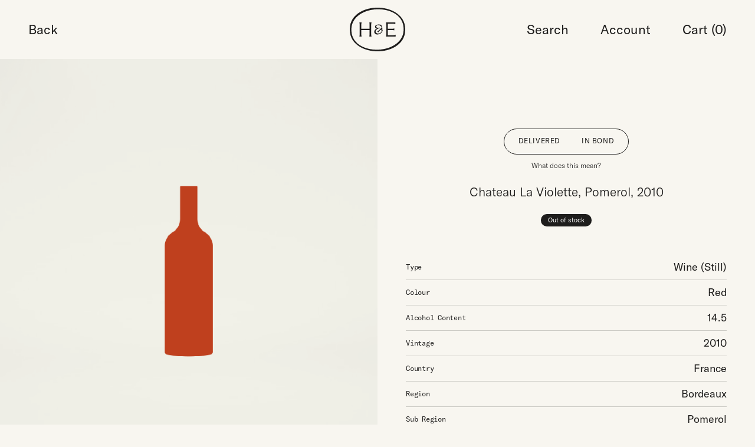

--- FILE ---
content_type: text/html; charset=UTF-8
request_url: https://hewines.com/product/fine-wine/chateau-la-violette-pomerol/
body_size: 39914
content:
<!doctype html>
<html lang="en-US" class="no-js">

	<head>
		<meta charset="UTF-8" />
<script type="text/javascript">
/* <![CDATA[ */
var gform;gform||(document.addEventListener("gform_main_scripts_loaded",function(){gform.scriptsLoaded=!0}),document.addEventListener("gform/theme/scripts_loaded",function(){gform.themeScriptsLoaded=!0}),window.addEventListener("DOMContentLoaded",function(){gform.domLoaded=!0}),gform={domLoaded:!1,scriptsLoaded:!1,themeScriptsLoaded:!1,isFormEditor:()=>"function"==typeof InitializeEditor,callIfLoaded:function(o){return!(!gform.domLoaded||!gform.scriptsLoaded||!gform.themeScriptsLoaded&&!gform.isFormEditor()||(gform.isFormEditor()&&console.warn("The use of gform.initializeOnLoaded() is deprecated in the form editor context and will be removed in Gravity Forms 3.1."),o(),0))},initializeOnLoaded:function(o){gform.callIfLoaded(o)||(document.addEventListener("gform_main_scripts_loaded",()=>{gform.scriptsLoaded=!0,gform.callIfLoaded(o)}),document.addEventListener("gform/theme/scripts_loaded",()=>{gform.themeScriptsLoaded=!0,gform.callIfLoaded(o)}),window.addEventListener("DOMContentLoaded",()=>{gform.domLoaded=!0,gform.callIfLoaded(o)}))},hooks:{action:{},filter:{}},addAction:function(o,r,e,t){gform.addHook("action",o,r,e,t)},addFilter:function(o,r,e,t){gform.addHook("filter",o,r,e,t)},doAction:function(o){gform.doHook("action",o,arguments)},applyFilters:function(o){return gform.doHook("filter",o,arguments)},removeAction:function(o,r){gform.removeHook("action",o,r)},removeFilter:function(o,r,e){gform.removeHook("filter",o,r,e)},addHook:function(o,r,e,t,n){null==gform.hooks[o][r]&&(gform.hooks[o][r]=[]);var d=gform.hooks[o][r];null==n&&(n=r+"_"+d.length),gform.hooks[o][r].push({tag:n,callable:e,priority:t=null==t?10:t})},doHook:function(r,o,e){var t;if(e=Array.prototype.slice.call(e,1),null!=gform.hooks[r][o]&&((o=gform.hooks[r][o]).sort(function(o,r){return o.priority-r.priority}),o.forEach(function(o){"function"!=typeof(t=o.callable)&&(t=window[t]),"action"==r?t.apply(null,e):e[0]=t.apply(null,e)})),"filter"==r)return e[0]},removeHook:function(o,r,t,n){var e;null!=gform.hooks[o][r]&&(e=(e=gform.hooks[o][r]).filter(function(o,r,e){return!!(null!=n&&n!=o.tag||null!=t&&t!=o.priority)}),gform.hooks[o][r]=e)}});
/* ]]> */
</script>

		<title>Chateau La Violette, Pomerol &#8226; Buy Online &#8226; Hatton &amp; Edwards</title>
		<meta name="viewport" content="width=device-width, initial-scale=1">
		<link rel="apple-touch-icon" href="https://hewines.com/wp-content/themes/hewines/library/images/apple-touch-icon.png">
		<link rel="icon" href="https://hewines.com/wp-content/themes/hewines/favicon.png">
		<!--[if IE]>
			<link rel="shortcut icon" href="https://hewines.com/wp-content/themes/hewines/favicon.ico">
		<![endif]-->
		<meta name="msapplication-TileColor" content="#F8F6F0">
		<meta name="msapplication-TileImage" content="https://hewines.com/wp-content/themes/hewines/library/images/win8-tile-icon.png">
		<meta name="theme-color" content="#F8F6F0">
		<meta name='robots' content='index, follow, max-image-preview:large, max-snippet:-1, max-video-preview:-1' />
<script id="cookieyes" type="text/javascript" src="https://cdn-cookieyes.com/client_data/9d6ef4fc27294b824c1ec2c5/script.js"></script>
	<!-- This site is optimized with the Yoast SEO plugin v26.7 - https://yoast.com/wordpress/plugins/seo/ -->
	<meta name="description" content="Chateau La Violette, Pomerol, 6 x 75cl cl (In Bond). Buy from Hatton &amp; Edwards , London - Charming service at a fair price." />
	<link rel="canonical" href="https://hewines.com/product/fine-wine/chateau-la-violette-pomerol/" />
	<meta property="og:locale" content="en_US" />
	<meta property="og:type" content="article" />
	<meta property="og:title" content="Chateau La Violette, Pomerol &#8226; Buy Online &#8226; Hatton &amp; Edwards" />
	<meta property="og:description" content="Chateau La Violette, Pomerol, 6 x 75cl cl (In Bond). Buy from Hatton &amp; Edwards , London - Charming service at a fair price." />
	<meta property="og:url" content="https://hewines.com/product/fine-wine/chateau-la-violette-pomerol/" />
	<meta property="og:site_name" content="Hatton &amp; Edwards" />
	<meta property="article:modified_time" content="2025-05-02T13:51:00+00:00" />
	<meta name="twitter:card" content="summary_large_image" />
	<script type="application/ld+json" class="yoast-schema-graph">{"@context":"https://schema.org","@graph":[{"@type":"WebPage","@id":"https://hewines.com/product/fine-wine/chateau-la-violette-pomerol/","url":"https://hewines.com/product/fine-wine/chateau-la-violette-pomerol/","name":"Chateau La Violette, Pomerol &#8226; Buy Online &#8226; Hatton &amp; Edwards","isPartOf":{"@id":"https://hewines.com/#website"},"datePublished":"2023-02-21T15:30:17+00:00","dateModified":"2025-05-02T13:51:00+00:00","description":"Chateau La Violette, Pomerol, 6 x 75cl cl (In Bond). Buy from Hatton &amp; Edwards , London - Charming service at a fair price.","breadcrumb":{"@id":"https://hewines.com/product/fine-wine/chateau-la-violette-pomerol/#breadcrumb"},"inLanguage":"en-US","potentialAction":[{"@type":"ReadAction","target":["https://hewines.com/product/fine-wine/chateau-la-violette-pomerol/"]}]},{"@type":"BreadcrumbList","@id":"https://hewines.com/product/fine-wine/chateau-la-violette-pomerol/#breadcrumb","itemListElement":[{"@type":"ListItem","position":1,"name":"Wine &#038; Spirits","item":"https://hewines.com/shop/"},{"@type":"ListItem","position":2,"name":"Chateau La Violette, Pomerol"}]},{"@type":"WebSite","@id":"https://hewines.com/#website","url":"https://hewines.com/","name":"Hatton &amp; Edwards","description":"Fine Wines &amp; Spirits","potentialAction":[{"@type":"SearchAction","target":{"@type":"EntryPoint","urlTemplate":"https://hewines.com/?s={search_term_string}"},"query-input":{"@type":"PropertyValueSpecification","valueRequired":true,"valueName":"search_term_string"}}],"inLanguage":"en-US"}]}</script>
	<!-- / Yoast SEO plugin. -->


<link rel='dns-prefetch' href='//www.googletagmanager.com' />
<link rel="alternate" type="application/rss+xml" title="Hatton &amp; Edwards &raquo; Feed" href="https://hewines.com/feed/" />
<link rel="alternate" type="application/rss+xml" title="Hatton &amp; Edwards &raquo; Comments Feed" href="https://hewines.com/comments/feed/" />
<link rel="alternate" title="oEmbed (JSON)" type="application/json+oembed" href="https://hewines.com/wp-json/oembed/1.0/embed?url=https%3A%2F%2Fhewines.com%2Fproduct%2Ffine-wine%2Fchateau-la-violette-pomerol%2F" />
<link rel="alternate" title="oEmbed (XML)" type="text/xml+oembed" href="https://hewines.com/wp-json/oembed/1.0/embed?url=https%3A%2F%2Fhewines.com%2Fproduct%2Ffine-wine%2Fchateau-la-violette-pomerol%2F&#038;format=xml" />
<style id='wp-img-auto-sizes-contain-inline-css' type='text/css'>
img:is([sizes=auto i],[sizes^="auto," i]){contain-intrinsic-size:3000px 1500px}
/*# sourceURL=wp-img-auto-sizes-contain-inline-css */
</style>
<link rel='stylesheet' id='sbi_styles-css' href='https://hewines.com/wp-content/plugins/instagram-feed-pro/css/sbi-styles.min.css' type='text/css' media='all' />
<style id='wp-emoji-styles-inline-css' type='text/css'>

	img.wp-smiley, img.emoji {
		display: inline !important;
		border: none !important;
		box-shadow: none !important;
		height: 1em !important;
		width: 1em !important;
		margin: 0 0.07em !important;
		vertical-align: -0.1em !important;
		background: none !important;
		padding: 0 !important;
	}
/*# sourceURL=wp-emoji-styles-inline-css */
</style>
<style id='wp-block-library-inline-css' type='text/css'>
:root{--wp-block-synced-color:#7a00df;--wp-block-synced-color--rgb:122,0,223;--wp-bound-block-color:var(--wp-block-synced-color);--wp-editor-canvas-background:#ddd;--wp-admin-theme-color:#007cba;--wp-admin-theme-color--rgb:0,124,186;--wp-admin-theme-color-darker-10:#006ba1;--wp-admin-theme-color-darker-10--rgb:0,107,160.5;--wp-admin-theme-color-darker-20:#005a87;--wp-admin-theme-color-darker-20--rgb:0,90,135;--wp-admin-border-width-focus:2px}@media (min-resolution:192dpi){:root{--wp-admin-border-width-focus:1.5px}}.wp-element-button{cursor:pointer}:root .has-very-light-gray-background-color{background-color:#eee}:root .has-very-dark-gray-background-color{background-color:#313131}:root .has-very-light-gray-color{color:#eee}:root .has-very-dark-gray-color{color:#313131}:root .has-vivid-green-cyan-to-vivid-cyan-blue-gradient-background{background:linear-gradient(135deg,#00d084,#0693e3)}:root .has-purple-crush-gradient-background{background:linear-gradient(135deg,#34e2e4,#4721fb 50%,#ab1dfe)}:root .has-hazy-dawn-gradient-background{background:linear-gradient(135deg,#faaca8,#dad0ec)}:root .has-subdued-olive-gradient-background{background:linear-gradient(135deg,#fafae1,#67a671)}:root .has-atomic-cream-gradient-background{background:linear-gradient(135deg,#fdd79a,#004a59)}:root .has-nightshade-gradient-background{background:linear-gradient(135deg,#330968,#31cdcf)}:root .has-midnight-gradient-background{background:linear-gradient(135deg,#020381,#2874fc)}:root{--wp--preset--font-size--normal:16px;--wp--preset--font-size--huge:42px}.has-regular-font-size{font-size:1em}.has-larger-font-size{font-size:2.625em}.has-normal-font-size{font-size:var(--wp--preset--font-size--normal)}.has-huge-font-size{font-size:var(--wp--preset--font-size--huge)}.has-text-align-center{text-align:center}.has-text-align-left{text-align:left}.has-text-align-right{text-align:right}.has-fit-text{white-space:nowrap!important}#end-resizable-editor-section{display:none}.aligncenter{clear:both}.items-justified-left{justify-content:flex-start}.items-justified-center{justify-content:center}.items-justified-right{justify-content:flex-end}.items-justified-space-between{justify-content:space-between}.screen-reader-text{border:0;clip-path:inset(50%);height:1px;margin:-1px;overflow:hidden;padding:0;position:absolute;width:1px;word-wrap:normal!important}.screen-reader-text:focus{background-color:#ddd;clip-path:none;color:#444;display:block;font-size:1em;height:auto;left:5px;line-height:normal;padding:15px 23px 14px;text-decoration:none;top:5px;width:auto;z-index:100000}html :where(.has-border-color){border-style:solid}html :where([style*=border-top-color]){border-top-style:solid}html :where([style*=border-right-color]){border-right-style:solid}html :where([style*=border-bottom-color]){border-bottom-style:solid}html :where([style*=border-left-color]){border-left-style:solid}html :where([style*=border-width]){border-style:solid}html :where([style*=border-top-width]){border-top-style:solid}html :where([style*=border-right-width]){border-right-style:solid}html :where([style*=border-bottom-width]){border-bottom-style:solid}html :where([style*=border-left-width]){border-left-style:solid}html :where(img[class*=wp-image-]){height:auto;max-width:100%}:where(figure){margin:0 0 1em}html :where(.is-position-sticky){--wp-admin--admin-bar--position-offset:var(--wp-admin--admin-bar--height,0px)}@media screen and (max-width:600px){html :where(.is-position-sticky){--wp-admin--admin-bar--position-offset:0px}}

/*# sourceURL=wp-block-library-inline-css */
</style><link rel='stylesheet' id='wc-blocks-style-css' href='https://hewines.com/wp-content/plugins/woocommerce/assets/client/blocks/wc-blocks.css' type='text/css' media='all' />
<style id='global-styles-inline-css' type='text/css'>
:root{--wp--preset--aspect-ratio--square: 1;--wp--preset--aspect-ratio--4-3: 4/3;--wp--preset--aspect-ratio--3-4: 3/4;--wp--preset--aspect-ratio--3-2: 3/2;--wp--preset--aspect-ratio--2-3: 2/3;--wp--preset--aspect-ratio--16-9: 16/9;--wp--preset--aspect-ratio--9-16: 9/16;--wp--preset--color--black: #000000;--wp--preset--color--cyan-bluish-gray: #abb8c3;--wp--preset--color--white: #ffffff;--wp--preset--color--pale-pink: #f78da7;--wp--preset--color--vivid-red: #cf2e2e;--wp--preset--color--luminous-vivid-orange: #ff6900;--wp--preset--color--luminous-vivid-amber: #fcb900;--wp--preset--color--light-green-cyan: #7bdcb5;--wp--preset--color--vivid-green-cyan: #00d084;--wp--preset--color--pale-cyan-blue: #8ed1fc;--wp--preset--color--vivid-cyan-blue: #0693e3;--wp--preset--color--vivid-purple: #9b51e0;--wp--preset--gradient--vivid-cyan-blue-to-vivid-purple: linear-gradient(135deg,rgb(6,147,227) 0%,rgb(155,81,224) 100%);--wp--preset--gradient--light-green-cyan-to-vivid-green-cyan: linear-gradient(135deg,rgb(122,220,180) 0%,rgb(0,208,130) 100%);--wp--preset--gradient--luminous-vivid-amber-to-luminous-vivid-orange: linear-gradient(135deg,rgb(252,185,0) 0%,rgb(255,105,0) 100%);--wp--preset--gradient--luminous-vivid-orange-to-vivid-red: linear-gradient(135deg,rgb(255,105,0) 0%,rgb(207,46,46) 100%);--wp--preset--gradient--very-light-gray-to-cyan-bluish-gray: linear-gradient(135deg,rgb(238,238,238) 0%,rgb(169,184,195) 100%);--wp--preset--gradient--cool-to-warm-spectrum: linear-gradient(135deg,rgb(74,234,220) 0%,rgb(151,120,209) 20%,rgb(207,42,186) 40%,rgb(238,44,130) 60%,rgb(251,105,98) 80%,rgb(254,248,76) 100%);--wp--preset--gradient--blush-light-purple: linear-gradient(135deg,rgb(255,206,236) 0%,rgb(152,150,240) 100%);--wp--preset--gradient--blush-bordeaux: linear-gradient(135deg,rgb(254,205,165) 0%,rgb(254,45,45) 50%,rgb(107,0,62) 100%);--wp--preset--gradient--luminous-dusk: linear-gradient(135deg,rgb(255,203,112) 0%,rgb(199,81,192) 50%,rgb(65,88,208) 100%);--wp--preset--gradient--pale-ocean: linear-gradient(135deg,rgb(255,245,203) 0%,rgb(182,227,212) 50%,rgb(51,167,181) 100%);--wp--preset--gradient--electric-grass: linear-gradient(135deg,rgb(202,248,128) 0%,rgb(113,206,126) 100%);--wp--preset--gradient--midnight: linear-gradient(135deg,rgb(2,3,129) 0%,rgb(40,116,252) 100%);--wp--preset--font-size--small: 13px;--wp--preset--font-size--medium: 20px;--wp--preset--font-size--large: 36px;--wp--preset--font-size--x-large: 42px;--wp--preset--spacing--20: 0.44rem;--wp--preset--spacing--30: 0.67rem;--wp--preset--spacing--40: 1rem;--wp--preset--spacing--50: 1.5rem;--wp--preset--spacing--60: 2.25rem;--wp--preset--spacing--70: 3.38rem;--wp--preset--spacing--80: 5.06rem;--wp--preset--shadow--natural: 6px 6px 9px rgba(0, 0, 0, 0.2);--wp--preset--shadow--deep: 12px 12px 50px rgba(0, 0, 0, 0.4);--wp--preset--shadow--sharp: 6px 6px 0px rgba(0, 0, 0, 0.2);--wp--preset--shadow--outlined: 6px 6px 0px -3px rgb(255, 255, 255), 6px 6px rgb(0, 0, 0);--wp--preset--shadow--crisp: 6px 6px 0px rgb(0, 0, 0);}:where(.is-layout-flex){gap: 0.5em;}:where(.is-layout-grid){gap: 0.5em;}body .is-layout-flex{display: flex;}.is-layout-flex{flex-wrap: wrap;align-items: center;}.is-layout-flex > :is(*, div){margin: 0;}body .is-layout-grid{display: grid;}.is-layout-grid > :is(*, div){margin: 0;}:where(.wp-block-columns.is-layout-flex){gap: 2em;}:where(.wp-block-columns.is-layout-grid){gap: 2em;}:where(.wp-block-post-template.is-layout-flex){gap: 1.25em;}:where(.wp-block-post-template.is-layout-grid){gap: 1.25em;}.has-black-color{color: var(--wp--preset--color--black) !important;}.has-cyan-bluish-gray-color{color: var(--wp--preset--color--cyan-bluish-gray) !important;}.has-white-color{color: var(--wp--preset--color--white) !important;}.has-pale-pink-color{color: var(--wp--preset--color--pale-pink) !important;}.has-vivid-red-color{color: var(--wp--preset--color--vivid-red) !important;}.has-luminous-vivid-orange-color{color: var(--wp--preset--color--luminous-vivid-orange) !important;}.has-luminous-vivid-amber-color{color: var(--wp--preset--color--luminous-vivid-amber) !important;}.has-light-green-cyan-color{color: var(--wp--preset--color--light-green-cyan) !important;}.has-vivid-green-cyan-color{color: var(--wp--preset--color--vivid-green-cyan) !important;}.has-pale-cyan-blue-color{color: var(--wp--preset--color--pale-cyan-blue) !important;}.has-vivid-cyan-blue-color{color: var(--wp--preset--color--vivid-cyan-blue) !important;}.has-vivid-purple-color{color: var(--wp--preset--color--vivid-purple) !important;}.has-black-background-color{background-color: var(--wp--preset--color--black) !important;}.has-cyan-bluish-gray-background-color{background-color: var(--wp--preset--color--cyan-bluish-gray) !important;}.has-white-background-color{background-color: var(--wp--preset--color--white) !important;}.has-pale-pink-background-color{background-color: var(--wp--preset--color--pale-pink) !important;}.has-vivid-red-background-color{background-color: var(--wp--preset--color--vivid-red) !important;}.has-luminous-vivid-orange-background-color{background-color: var(--wp--preset--color--luminous-vivid-orange) !important;}.has-luminous-vivid-amber-background-color{background-color: var(--wp--preset--color--luminous-vivid-amber) !important;}.has-light-green-cyan-background-color{background-color: var(--wp--preset--color--light-green-cyan) !important;}.has-vivid-green-cyan-background-color{background-color: var(--wp--preset--color--vivid-green-cyan) !important;}.has-pale-cyan-blue-background-color{background-color: var(--wp--preset--color--pale-cyan-blue) !important;}.has-vivid-cyan-blue-background-color{background-color: var(--wp--preset--color--vivid-cyan-blue) !important;}.has-vivid-purple-background-color{background-color: var(--wp--preset--color--vivid-purple) !important;}.has-black-border-color{border-color: var(--wp--preset--color--black) !important;}.has-cyan-bluish-gray-border-color{border-color: var(--wp--preset--color--cyan-bluish-gray) !important;}.has-white-border-color{border-color: var(--wp--preset--color--white) !important;}.has-pale-pink-border-color{border-color: var(--wp--preset--color--pale-pink) !important;}.has-vivid-red-border-color{border-color: var(--wp--preset--color--vivid-red) !important;}.has-luminous-vivid-orange-border-color{border-color: var(--wp--preset--color--luminous-vivid-orange) !important;}.has-luminous-vivid-amber-border-color{border-color: var(--wp--preset--color--luminous-vivid-amber) !important;}.has-light-green-cyan-border-color{border-color: var(--wp--preset--color--light-green-cyan) !important;}.has-vivid-green-cyan-border-color{border-color: var(--wp--preset--color--vivid-green-cyan) !important;}.has-pale-cyan-blue-border-color{border-color: var(--wp--preset--color--pale-cyan-blue) !important;}.has-vivid-cyan-blue-border-color{border-color: var(--wp--preset--color--vivid-cyan-blue) !important;}.has-vivid-purple-border-color{border-color: var(--wp--preset--color--vivid-purple) !important;}.has-vivid-cyan-blue-to-vivid-purple-gradient-background{background: var(--wp--preset--gradient--vivid-cyan-blue-to-vivid-purple) !important;}.has-light-green-cyan-to-vivid-green-cyan-gradient-background{background: var(--wp--preset--gradient--light-green-cyan-to-vivid-green-cyan) !important;}.has-luminous-vivid-amber-to-luminous-vivid-orange-gradient-background{background: var(--wp--preset--gradient--luminous-vivid-amber-to-luminous-vivid-orange) !important;}.has-luminous-vivid-orange-to-vivid-red-gradient-background{background: var(--wp--preset--gradient--luminous-vivid-orange-to-vivid-red) !important;}.has-very-light-gray-to-cyan-bluish-gray-gradient-background{background: var(--wp--preset--gradient--very-light-gray-to-cyan-bluish-gray) !important;}.has-cool-to-warm-spectrum-gradient-background{background: var(--wp--preset--gradient--cool-to-warm-spectrum) !important;}.has-blush-light-purple-gradient-background{background: var(--wp--preset--gradient--blush-light-purple) !important;}.has-blush-bordeaux-gradient-background{background: var(--wp--preset--gradient--blush-bordeaux) !important;}.has-luminous-dusk-gradient-background{background: var(--wp--preset--gradient--luminous-dusk) !important;}.has-pale-ocean-gradient-background{background: var(--wp--preset--gradient--pale-ocean) !important;}.has-electric-grass-gradient-background{background: var(--wp--preset--gradient--electric-grass) !important;}.has-midnight-gradient-background{background: var(--wp--preset--gradient--midnight) !important;}.has-small-font-size{font-size: var(--wp--preset--font-size--small) !important;}.has-medium-font-size{font-size: var(--wp--preset--font-size--medium) !important;}.has-large-font-size{font-size: var(--wp--preset--font-size--large) !important;}.has-x-large-font-size{font-size: var(--wp--preset--font-size--x-large) !important;}
/*# sourceURL=global-styles-inline-css */
</style>

<style id='classic-theme-styles-inline-css' type='text/css'>
/*! This file is auto-generated */
.wp-block-button__link{color:#fff;background-color:#32373c;border-radius:9999px;box-shadow:none;text-decoration:none;padding:calc(.667em + 2px) calc(1.333em + 2px);font-size:1.125em}.wp-block-file__button{background:#32373c;color:#fff;text-decoration:none}
/*# sourceURL=/wp-includes/css/classic-themes.min.css */
</style>
<link rel='stylesheet' id='photoswipe-css' href='https://hewines.com/wp-content/plugins/woocommerce/assets/css/photoswipe/photoswipe.min.css' type='text/css' media='all' />
<link rel='stylesheet' id='photoswipe-default-skin-css' href='https://hewines.com/wp-content/plugins/woocommerce/assets/css/photoswipe/default-skin/default-skin.min.css' type='text/css' media='all' />
<link rel='stylesheet' id='woocommerce-layout-css' href='https://hewines.com/wp-content/plugins/woocommerce/assets/css/woocommerce-layout.css' type='text/css' media='all' />
<link rel='stylesheet' id='woocommerce-smallscreen-css' href='https://hewines.com/wp-content/plugins/woocommerce/assets/css/woocommerce-smallscreen.css' type='text/css' media='only screen and (max-width: 768px)' />
<link rel='stylesheet' id='woocommerce-general-css' href='https://hewines.com/wp-content/plugins/woocommerce/assets/css/woocommerce.css' type='text/css' media='all' />
<style id='woocommerce-inline-inline-css' type='text/css'>
.woocommerce form .form-row .required { visibility: visible; }
/*# sourceURL=woocommerce-inline-inline-css */
</style>
<link rel='stylesheet' id='dgwt-wcas-style-css' href='https://hewines.com/wp-content/plugins/ajax-search-for-woocommerce-premium/assets/css/style.min.css' type='text/css' media='all' />
<link rel='stylesheet' id='bones-stylesheet-css' href='https://hewines.com/wp-content/themes/hewines/library/css/styles/style.30f06f96afa8591c38d0.css' type='text/css' media='all' />
<script type="text/javascript" src="https://hewines.com/wp-includes/js/jquery/jquery.min.js" id="jquery-core-js"></script>
<script type="text/javascript" src="https://hewines.com/wp-includes/js/jquery/jquery-migrate.min.js" id="jquery-migrate-js"></script>
<script type="text/javascript" id="jquery-js-after">
/* <![CDATA[ */
if (typeof (window.wpfReadyList) == "undefined") {
			var v = jQuery.fn.jquery;
			if (v && parseInt(v) >= 3 && window.self === window.top) {
				var readyList=[];
				window.originalReadyMethod = jQuery.fn.ready;
				jQuery.fn.ready = function(){
					if(arguments.length && arguments.length > 0 && typeof arguments[0] === "function") {
						readyList.push({"c": this, "a": arguments});
					}
					return window.originalReadyMethod.apply( this, arguments );
				};
				window.wpfReadyList = readyList;
			}}
//# sourceURL=jquery-js-after
/* ]]> */
</script>
<script type="text/javascript" id="gtmkit-js-before" data-cfasync="false" data-nowprocket="" data-cookieconsent="ignore">
/* <![CDATA[ */
		window.gtmkit_settings = {"datalayer_name":"dataLayer","console_log":false,"wc":{"use_sku":false,"pid_prefix":"","add_shipping_info":{"config":1},"add_payment_info":{"config":1},"view_item":{"config":0},"view_item_list":{"config":0},"wishlist":false,"css_selectors":{"product_list_select_item":".products .product:not(.product-category) a:not(.add_to_cart_button.ajax_add_to_cart,.add_to_wishlist),.wc-block-grid__products li:not(.product-category) a:not(.add_to_cart_button.ajax_add_to_cart,.add_to_wishlist),.woocommerce-grouped-product-list-item__label a:not(.add_to_wishlist)","product_list_element":".product,.wc-block-grid__product","product_list_exclude":"","product_list_add_to_cart":".add_to_cart_button.ajax_add_to_cart:not(.single_add_to_cart_button)"},"text":{"wp-block-handpicked-products":"Handpicked Products","wp-block-product-best-sellers":"Best Sellers","wp-block-product-category":"Product Category","wp-block-product-new":"New Products","wp-block-product-on-sale":"Products On Sale","wp-block-products-by-attribute":"Products By Attribute","wp-block-product-tag":"Product Tag","wp-block-product-top-rated":"Top Rated Products","shipping-tier-not-found":"Shipping tier not found","payment-method-not-found":"Payment method not found"}}};
		window.gtmkit_data = {"wc":{"currency":"GBP","is_cart":false,"is_checkout":false,"blocks":{}}};
		window.dataLayer = window.dataLayer || [];
				
//# sourceURL=gtmkit-js-before
/* ]]> */
</script>
<script type="text/javascript" src="https://hewines.com/wp-content/plugins/woocommerce/assets/js/jquery-blockui/jquery.blockUI.min.js" id="wc-jquery-blockui-js" defer="defer" data-wp-strategy="defer"></script>
<script type="text/javascript" id="wc-add-to-cart-js-extra">
/* <![CDATA[ */
var wc_add_to_cart_params = {"ajax_url":"/wp-admin/admin-ajax.php","wc_ajax_url":"/?wc-ajax=%%endpoint%%","i18n_view_cart":"View cart","cart_url":"https://hewines.com/cart/","is_cart":"","cart_redirect_after_add":"no"};
//# sourceURL=wc-add-to-cart-js-extra
/* ]]> */
</script>
<script type="text/javascript" src="https://hewines.com/wp-content/plugins/woocommerce/assets/js/frontend/add-to-cart.min.js" id="wc-add-to-cart-js" defer="defer" data-wp-strategy="defer"></script>
<script type="text/javascript" src="https://hewines.com/wp-content/plugins/woocommerce/assets/js/flexslider/jquery.flexslider.min.js" id="wc-flexslider-js" defer="defer" data-wp-strategy="defer"></script>
<script type="text/javascript" src="https://hewines.com/wp-content/plugins/woocommerce/assets/js/photoswipe/photoswipe.min.js" id="wc-photoswipe-js" defer="defer" data-wp-strategy="defer"></script>
<script type="text/javascript" src="https://hewines.com/wp-content/plugins/woocommerce/assets/js/photoswipe/photoswipe-ui-default.min.js" id="wc-photoswipe-ui-default-js" defer="defer" data-wp-strategy="defer"></script>
<script type="text/javascript" id="wc-single-product-js-extra">
/* <![CDATA[ */
var wc_single_product_params = {"i18n_required_rating_text":"Please select a rating","i18n_rating_options":["1 of 5 stars","2 of 5 stars","3 of 5 stars","4 of 5 stars","5 of 5 stars"],"i18n_product_gallery_trigger_text":"View full-screen image gallery","review_rating_required":"yes","flexslider":{"rtl":false,"animation":"slide","smoothHeight":true,"directionNav":false,"controlNav":true,"slideshow":false,"animationSpeed":1000,"animationLoop":false,"allowOneSlide":false},"zoom_enabled":"","zoom_options":[],"photoswipe_enabled":"1","photoswipe_options":{"shareEl":false,"closeOnScroll":false,"history":false,"hideAnimationDuration":0,"showAnimationDuration":0},"flexslider_enabled":"1"};
//# sourceURL=wc-single-product-js-extra
/* ]]> */
</script>
<script type="text/javascript" src="https://hewines.com/wp-content/plugins/woocommerce/assets/js/frontend/single-product.min.js" id="wc-single-product-js" defer="defer" data-wp-strategy="defer"></script>
<script type="text/javascript" src="https://hewines.com/wp-content/plugins/woocommerce/assets/js/js-cookie/js.cookie.min.js" id="wc-js-cookie-js" defer="defer" data-wp-strategy="defer"></script>
<script type="text/javascript" id="woocommerce-js-extra">
/* <![CDATA[ */
var woocommerce_params = {"ajax_url":"/wp-admin/admin-ajax.php","wc_ajax_url":"/?wc-ajax=%%endpoint%%","i18n_password_show":"Show password","i18n_password_hide":"Hide password"};
//# sourceURL=woocommerce-js-extra
/* ]]> */
</script>
<script type="text/javascript" src="https://hewines.com/wp-content/plugins/woocommerce/assets/js/frontend/woocommerce.min.js" id="woocommerce-js" defer="defer" data-wp-strategy="defer"></script>
<script type="text/javascript" id="gtmkit-container-js-after" data-cfasync="false" data-nowprocket="" data-cookieconsent="ignore">
/* <![CDATA[ */
/* Google Tag Manager */
(function(w,d,s,l,i){w[l]=w[l]||[];w[l].push({'gtm.start':
new Date().getTime(),event:'gtm.js'});var f=d.getElementsByTagName(s)[0],
j=d.createElement(s),dl=l!='dataLayer'?'&l='+l:'';j.async=true;j.src=
'https://www.googletagmanager.com/gtm.js?id='+i+dl;f.parentNode.insertBefore(j,f);
})(window,document,'script','dataLayer','GTM-PG45D5F');
/* End Google Tag Manager */

//# sourceURL=gtmkit-container-js-after
/* ]]> */
</script>
<script type="text/javascript" src="https://hewines.com/wp-content/plugins/gtm-kit/assets/integration/woocommerce.js" id="gtmkit-woocommerce-js" defer="defer" data-wp-strategy="defer"></script>
<script type="text/javascript" id="gtmkit-datalayer-js-before" data-cfasync="false" data-nowprocket="" data-cookieconsent="ignore">
/* <![CDATA[ */
const gtmkit_dataLayer_content = {"pageType":"product-page","productType":"variable","event":"view_item","ecommerce":{"items":[{"id":"48226","item_id":"48226","item_name":"Chateau La Violette, Pomerol","currency":"GBP","price":0,"item_category":"Wine"}],"value":0,"currency":"GBP"}};
dataLayer.push( gtmkit_dataLayer_content );

//# sourceURL=gtmkit-datalayer-js-before
/* ]]> */
</script>
<script type="text/javascript" src="https://hewines.com/wp-content/themes/hewines/library/js/libs/modernizr.custom.min.js" id="bones-modernizr-js"></script>
<script type="text/javascript" src="https://hewines.com/wp-content/themes/hewines/library/js/libs/tns.min.js" id="bones-slider-js"></script>
<script type="text/javascript" src="https://access.worldpay.com/access-checkout/v2/checkout.js" id="worldpay-ecommerce-checkout-sdk-js"></script>
<link rel="https://api.w.org/" href="https://hewines.com/wp-json/" /><link rel="alternate" title="JSON" type="application/json" href="https://hewines.com/wp-json/wp/v2/product/48226" /><link rel='shortlink' href='https://hewines.com/?p=48226' />
		<style>
			.dgwt-wcas-ico-magnifier,.dgwt-wcas-ico-magnifier-handler{max-width:20px}.dgwt-wcas-search-wrapp{max-width:600px}		</style>
			<noscript><style>.woocommerce-product-gallery{ opacity: 1 !important; }</style></noscript>
	
		<!-- Google tag (gtag.js) -->
		<script>
			window.dataLayer = window.dataLayer || [];
			function gtag(){dataLayer.push(arguments);}

			gtag('consent', 'default', {
				'ad_storage': 'denied',
				'ad_user_data': 'denied',
				'ad_personalization': 'denied',
				'analytics_storage': 'denied'
			});
		</script>
		
		<script async src="https://www.googletagmanager.com/gtag/js?id=UA-52876478-3"></script>

		<script>
			gtag('js', new Date());
			gtag('config', 'UA-52876478-3');
		</script>

	<link rel='stylesheet' id='worldpay-ecommerce-checkout-styles-css' href='https://hewines.com/wp-content/plugins/worldpay-ecommerce-woocommerce/assets/frontend/css/worldpay-ecommerce-checkout.css' type='text/css' media='all' />
<link rel='stylesheet' id='dkgfsib-admin-style-css' href='https://hewines.com/wp-content/plugins/wpconnect-gf-sendinblue//assets/css/admin.min.css' type='text/css' media='all' />
<link rel='stylesheet' id='gform_basic-css' href='https://hewines.com/wp-content/plugins/gravityforms/assets/css/dist/basic.min.css' type='text/css' media='all' />
<link rel='stylesheet' id='gform_theme_components-css' href='https://hewines.com/wp-content/plugins/gravityforms/assets/css/dist/theme-components.min.css' type='text/css' media='all' />
<link rel='stylesheet' id='gform_theme-css' href='https://hewines.com/wp-content/plugins/gravityforms/assets/css/dist/theme.min.css' type='text/css' media='all' />
</head>

	<body data-rsssl=1 class="wp-singular product-template-default single single-product postid-48226 wp-theme-hewines woocommerce theme-hewines woocommerce-page woocommerce-no-js" itemscope itemtype="http://schema.org/WebPage" class="js-wrapper">

		<div id="container">
			
			<div class="pre-header">
				
							</div>

			<header class="header" role="banner" itemscope itemtype="http://schema.org/WPHeader">
				<div id="inner-header" class="wrap">
					
					<div class="menu-wrap">
						<div class="menu-left">
							<button class="nav-icon hide-tablet hide-desktop js-block" data-block="nav-icon">
								<span class="nav-icon-lines">
									<span></span>
									<span></span>
								</span>
								Shop
							</button>
							<a class="go-back js-block" data-block="back-link" href="javascript:history.back()">Back</a>
							<a class="go-back-cart" href="/cart">Back to Cart</a>
							<a href="https://hewines.com/shop/" class="menu-item hide-mobile ">Shop All</a>
							<a href="https://hewines.com/shop/fine-wine/" class="menu-item hide-mobile ">Wines</a>
							<a href="https://hewines.com/shop/spirits/" class="menu-item hide-mobile ">Spirits</a>
						</div>
						<a class="header-icon" href="https://hewines.com" rel="nofollow">
							<img class="header-icon-dark" alt="Logo" width="94" height="74" src="https://hewines.com/wp-content/themes/hewines/library/images/logo-icon.svg" />
							<img class="header-icon-light" alt="Logo" width="94" height="74" src="https://hewines.com/wp-content/themes/hewines/library/images/logo-icon-light.svg" />
						</a>
						<div class="menu-center">
							<p>EST.2013</p>
						</div>
						<div class="menu-right">
							<a href="#" class="menu-item search-icon js-block" data-block="search">
								<span class="hide-mobile">Search</span>
								<span class="hide-tablet hide-desktop">
									<svg viewBox="0 0 13 13" fill="none" xmlns="http://www.w3.org/2000/svg">
										<circle cx="8" cy="5" r="4.5" stroke="#1E1D1C"/>
										<path d="M5 8L1 12" stroke="#1E1D1C"/>
									</svg>
								</span>
							</a>
							<a href="https://hewines.com/my-account/" class="menu-item hide-mobile account-icon ">Account</a>
							<a href="#" class="menu-item mini-cart-icon ">Cart (<span class="header-cart-count">0</span>)</a>
						</div>
					</div>
					
				</div>

			</header>
			
			<div class="nav-wrap">
				<h3 class="mono">Shop</h3>
				<nav role="navigation">
					<ul>
						<li><a href="https://hewines.com/shop/" class="">Shop All</a></li>
						<li><a href="https://hewines.com/shop/fine-wine/" class="">Wines</a></li>
						<li><a href="https://hewines.com/shop/spirits/" class="">Spirits</a></li>
					</ul>
				</nav>
				<h3 class="mono">About</h3>
				<nav role="navigation">
					<div class="footer-links cf"><ul id="menu-footer-links" class="nav footer-links cf"><li id="menu-item-25414" class="menu-item menu-item-type-post_type menu-item-object-page menu-item-25414"><a href="https://hewines.com/about-us/">Our Story</a></li>
<li id="menu-item-25415" class="menu-item menu-item-type-post_type menu-item-object-page menu-item-privacy-policy menu-item-25415"><a rel="privacy-policy" href="https://hewines.com/privacy-policy/">Privacy Policy</a></li>
<li id="menu-item-33111" class="menu-item menu-item-type-post_type menu-item-object-page menu-item-33111"><a href="https://hewines.com/cookie-policy/">Cookie Policy</a></li>
<li id="menu-item-25416" class="menu-item menu-item-type-post_type menu-item-object-page menu-item-25416"><a href="https://hewines.com/terms-conditions/">T&#038;Cs</a></li>
</ul></div>				</nav>
				<h3 class="mono">Support</h3>
				<nav role="navigation">
					<div class="footer-links cf"><ul id="menu-footer-support" class="nav footer-support cf"><li id="menu-item-25421" class="menu-item menu-item-type-post_type menu-item-object-page menu-item-25421"><a href="https://hewines.com/shipping/">Shipping</a></li>
<li id="menu-item-25420" class="menu-item menu-item-type-post_type menu-item-object-page menu-item-25420"><a href="https://hewines.com/faq/">FAQ</a></li>
<li id="menu-item-25422" class="menu-item menu-item-type-post_type menu-item-object-page menu-item-25422"><a href="https://hewines.com/contact/">Contact</a></li>
<li id="menu-item-87466" class="menu-item menu-item-type-post_type menu-item-object-page menu-item-87466"><a href="https://hewines.com/condition-notes/">Condition Notes</a></li>
</ul></div>				</nav>
				<h3 class="mono">Preferences</h3>
				<nav role="navigation">
					<ul>
						<li><a href="https://hewines.com/my-account/" class="">Account</a></li>
					</ul>
				</nav>
			</div>
			
			<div class="mini-cart-wrap js-mini-cart js-block" data-block="mini-cart">
				<div class="mini-cart-wrap__inner">
					<div class="mini-cart-top">
						<a href="#" class="close-mini-cart close-icon-wrap m-bottom">Close <span class="close-icon"><svg width="17" height="17" viewBox="0 0 17 17" fill="none" xmlns="http://www.w3.org/2000/svg"><g clip-path="url(#clip0_333_3798)"><path d="M16.9231 0.0767822L0.0766602 16.9232" stroke="#FAC1AE" stroke-miterlimit="10"/><path d="M0.0766602 0.0767822L16.9231 16.9232" stroke="#FAC1AE" stroke-miterlimit="10"/></g></svg></span></a>
						<h5 class="mono underline">My Cart</h5>
					</div>
					<div class="mini-cart">
						

	<p class="woocommerce-mini-cart__empty-message">No products in the cart.</p>


					</div>
					<button class="accessibility-focus-switch js-block" data-block="accessibility-focus-switch" data-target=".menu-wrap .menu-item.mini-cart-icon"></button>
				</div>
			</div>

			<div class="pdp-info-wrap dp-ib-pdp-info-wrap js-block" data-block="popup" data-target-out=".js-dp-ib-link">
				<div class="pdp-info-wrap__inner">
					<a href="#" class="close-pdp-info close-icon-wrap m-bottom">Close <span class="close-icon"><svg width="17" height="17" viewBox="0 0 17 17" fill="none" xmlns="http://www.w3.org/2000/svg"><g clip-path="url(#clip0_333_3798)"><path d="M16.9231 0.0767822L0.0766602 16.9232" stroke="#F8F6F0" stroke-miterlimit="10"/><path d="M0.0766602 0.0767822L16.9231 16.9232" stroke="#F8F6F0" stroke-miterlimit="10"/></g></svg></span></a>
					<div class="pdp-info-content">
						<img class="pdp-info-image" alt="Shipping Information" width="50" height="48" src="https://hewines.com/wp-content/themes/hewines/library/images/dp-ib.svg" />
						<div class="entry-content">
							<h5 class="mono">In bond</h5>
<p>Wine can be bought and storied ‘in bond’ – this means that it is stored in an HM Customs &amp; Excise approved bonded warehouse. This is very popular because duty and VAT is not payable until the wine is removed from this warehouse. If you select ‘In Bond’ we will need your bonded warehouse details. If you don’t have a bonded warehouse account, you can set one up with us – check out our HE Reserves page to take advantage of these benefits.</p>
<h5 class="mono">Delivery</h5>
<p>If you want to have these items delivered to you instead of keeping them in a bonded warehouse, you must select ‘Delivery’. Duty will be added to your items now and VAT will be added at checkout.</p>
						</div>
					</div>
					<button class="accessibility-focus-switch js-block" data-block="accessibility-focus-switch" data-target=".js-dp-ib-link"></button>
				</div>
			</div>

			<div class="pdp-info-wrap condition-pdp-info-wrap js-block" data-block="popup" data-target-out=".js-pdp-condition-note, .js-cart-condition-note, .js-footer-condition-note">
				<div class="pdp-info-wrap__inner">
					<a href="#" class="close-pdp-info close-icon-wrap m-bottom">Close <span class="close-icon"><svg width="17" height="17" viewBox="0 0 17 17" fill="none" xmlns="http://www.w3.org/2000/svg"><g clip-path="url(#clip0_333_3798)"><path d="M16.9231 0.0767822L0.0766602 16.9232" stroke="#F8F6F0" stroke-miterlimit="10"/><path d="M0.0766602 0.0767822L16.9231 16.9232" stroke="#F8F6F0" stroke-miterlimit="10"/></g></svg></span></a>
					<div class="pdp-info-content pdp-info-content--wide">
						<img class="pdp-info-image" alt="Condition Notice" width="82" height="48" src="https://hewines.com/wp-content/themes/hewines/library/images/quality.svg" />
						<div class="entry-content">
							<h5 class="mono">Condition Notice</h5>
							<p>Hatton and Edwards specialise in vintage and unique goods. Whilst we pride ourselves on sourcing the finest wines and spirits cellared in proper conditions, imperfections are sometimes inevitable. We want our customers to be able to purchase with confidence, and to understand exactly what they are purchasing, therefore, any products that we consider to have noteworthy imperfections are marked with an asterisk* and their price will reflect their condition.</p>
<p>Condition notes vary across our products, but some examples of the most likely condition notes are:</p>
<h5 class="mono">Damage to a labels and capsules</h5>
<p>Much of HE stock has been sourced from classic cellars outside of their cases. Storing wine like this can increase the chances of label damage, for example when moving bottles or high humidity causing dampness. Similarly, damage to capsules can occur. Whilst some wines on our list may have damage to the capsule, Hatton and Edwards will never sell an item which cannot be confirmed as fully sealed.</p>
<div id="attachment_33071" style="width: 160px" class="wp-caption alignnone"><img aria-describedby="caption-attachment-33071" decoding="async" class="wp-image-33071" src="https://hewines.com/wp-content/uploads/2022/11/HE_974-1-711x800.jpeg" alt="" width="150" height="169" srcset="https://hewines.com/wp-content/uploads/2022/11/HE_974-1-711x800.jpeg 711w, https://hewines.com/wp-content/uploads/2022/11/HE_974-1-1422x1600.jpeg 1422w, https://hewines.com/wp-content/uploads/2022/11/HE_974-1-768x864.jpeg 768w, https://hewines.com/wp-content/uploads/2022/11/HE_974-1-1365x1536.jpeg 1365w, https://hewines.com/wp-content/uploads/2022/11/HE_974-1-1820x2048.jpeg 1820w, https://hewines.com/wp-content/uploads/2022/11/HE_974-1-960x1080.jpeg 960w, https://hewines.com/wp-content/uploads/2022/11/HE_974-1.jpeg 1920w" sizes="(max-width: 150px) 100vw, 150px" /><p id="caption-attachment-33071" class="wp-caption-text">Bin Soiled</p></div>
<div id="attachment_33072" style="width: 160px" class="wp-caption alignnone"><img aria-describedby="caption-attachment-33072" decoding="async" class="wp-image-33072" src="https://hewines.com/wp-content/uploads/2022/11/HE_975-1-711x800.jpeg" alt="" width="150" height="169" srcset="https://hewines.com/wp-content/uploads/2022/11/HE_975-1-711x800.jpeg 711w, https://hewines.com/wp-content/uploads/2022/11/HE_975-1-1422x1600.jpeg 1422w, https://hewines.com/wp-content/uploads/2022/11/HE_975-1-768x864.jpeg 768w, https://hewines.com/wp-content/uploads/2022/11/HE_975-1-1365x1536.jpeg 1365w, https://hewines.com/wp-content/uploads/2022/11/HE_975-1-1820x2048.jpeg 1820w, https://hewines.com/wp-content/uploads/2022/11/HE_975-1-960x1080.jpeg 960w, https://hewines.com/wp-content/uploads/2022/11/HE_975-1.jpeg 1920w" sizes="(max-width: 150px) 100vw, 150px" /><p id="caption-attachment-33072" class="wp-caption-text">Very bin soiled</p></div>
<div id="attachment_33067" style="width: 160px" class="wp-caption alignnone"><img aria-describedby="caption-attachment-33067" decoding="async" class="wp-image-33067" src="https://hewines.com/wp-content/uploads/2022/11/HE_970-1-711x800.jpeg" alt="" width="150" height="169" srcset="https://hewines.com/wp-content/uploads/2022/11/HE_970-1-711x800.jpeg 711w, https://hewines.com/wp-content/uploads/2022/11/HE_970-1-1421x1600.jpeg 1421w, https://hewines.com/wp-content/uploads/2022/11/HE_970-1-768x864.jpeg 768w, https://hewines.com/wp-content/uploads/2022/11/HE_970-1-1365x1536.jpeg 1365w, https://hewines.com/wp-content/uploads/2022/11/HE_970-1-1819x2048.jpeg 1819w, https://hewines.com/wp-content/uploads/2022/11/HE_970-1-960x1081.jpeg 960w, https://hewines.com/wp-content/uploads/2022/11/HE_970-1.jpeg 1919w" sizes="(max-width: 150px) 100vw, 150px" /><p id="caption-attachment-33067" class="wp-caption-text">Capsule damage</p></div>
<h5 class="mono">Low levels</h5>
<p>‘Ullage is the best guide you have to the condition of a bottle of wine, especially if you don’t know for certain how it’s been stored.’ Matt Walls (Decanter.com 2018)</p>
<p>We would never sell a bottle with an abnormally low level for its age. We ensure this by sourcing our wines from cellars with above c.70% humidity and temperatures below 15C, absent of light and vibrations.</p>
<p>However, wines are subject to natural processes so older vintages do experience ullage and this should be expected. Indeed, an ullage could be defined as good when considered against the wine’s vintage!</p>
<p>Below are some examples</p>
<div id="attachment_33070" style="width: 160px" class="wp-caption alignnone"><img aria-describedby="caption-attachment-33070" decoding="async" class="wp-image-33070" src="https://hewines.com/wp-content/uploads/2022/11/HE_973-1-711x800.jpeg" alt="" width="150" height="169" srcset="https://hewines.com/wp-content/uploads/2022/11/HE_973-1-711x800.jpeg 711w, https://hewines.com/wp-content/uploads/2022/11/HE_973-1-1422x1600.jpeg 1422w, https://hewines.com/wp-content/uploads/2022/11/HE_973-1-768x864.jpeg 768w, https://hewines.com/wp-content/uploads/2022/11/HE_973-1-1365x1536.jpeg 1365w, https://hewines.com/wp-content/uploads/2022/11/HE_973-1-1820x2048.jpeg 1820w, https://hewines.com/wp-content/uploads/2022/11/HE_973-1-960x1080.jpeg 960w, https://hewines.com/wp-content/uploads/2022/11/HE_973-1.jpeg 1920w" sizes="(max-width: 150px) 100vw, 150px" /><p id="caption-attachment-33070" class="wp-caption-text">Base of neck</p></div>
<div id="attachment_33069" style="width: 160px" class="wp-caption alignnone"><img aria-describedby="caption-attachment-33069" decoding="async" class="wp-image-33068" src="https://hewines.com/wp-content/uploads/2022/11/HE_971-1-711x800.jpeg" alt="" width="150" height="169" srcset="https://hewines.com/wp-content/uploads/2022/11/HE_971-1-711x800.jpeg 711w, https://hewines.com/wp-content/uploads/2022/11/HE_971-1-1422x1600.jpeg 1422w, https://hewines.com/wp-content/uploads/2022/11/HE_971-1-768x864.jpeg 768w, https://hewines.com/wp-content/uploads/2022/11/HE_971-1-1365x1536.jpeg 1365w, https://hewines.com/wp-content/uploads/2022/11/HE_971-1-1820x2048.jpeg 1820w, https://hewines.com/wp-content/uploads/2022/11/HE_971-1-960x1080.jpeg 960w, https://hewines.com/wp-content/uploads/2022/11/HE_971-1.jpeg 1920w" sizes="(max-width: 150px) 100vw, 150px" /><p id="caption-attachment-33069" class="wp-caption-text">Top Shoulder</p></div>
<div id="attachment_33068" style="width: 160px" class="wp-caption alignnone"><img aria-describedby="caption-attachment-33068" decoding="async" class="wp-image-33069" src="https://hewines.com/wp-content/uploads/2022/11/HE_972-1-711x800.jpeg" alt="" width="150" height="169" srcset="https://hewines.com/wp-content/uploads/2022/11/HE_972-1-711x800.jpeg 711w, https://hewines.com/wp-content/uploads/2022/11/HE_972-1-1422x1600.jpeg 1422w, https://hewines.com/wp-content/uploads/2022/11/HE_972-1-768x864.jpeg 768w, https://hewines.com/wp-content/uploads/2022/11/HE_972-1-1365x1536.jpeg 1365w, https://hewines.com/wp-content/uploads/2022/11/HE_972-1-1820x2048.jpeg 1820w, https://hewines.com/wp-content/uploads/2022/11/HE_972-1-960x1080.jpeg 960w, https://hewines.com/wp-content/uploads/2022/11/HE_972-1.jpeg 1920w" sizes="(max-width: 150px) 100vw, 150px" /><p id="caption-attachment-33068" class="wp-caption-text">Mid shoulder</p></div>
<h5 class="mono">Cases or Boxes</h5>
<p>Where we list the format as a multiple (eg 12x75cl, 6x75cl, 3x150cl etc.), this will always denote wines sold in their original wooden or cardboard case.</p>
<p>Spirits should always be assumed to come with their original cases (where one existed). However, if the box or case has been lost, we will mark this item with an asterisk * to show you there is a condition note. Where the producer did not release the spirit with any packaging, this will not be deemed a condition note and no asterisk will be used.</p>
<h5 class="mono">Spirits</h5>
<p>We stock some old bottles of spirits. Spirits closures may deteriorate over time so please take care when opening these bottles. Our products are sold as they are described and we cannot accept any liability for the state of the closure.</p>
<p>Individual product condition notes are not listed on our website, however, if you want to know more about a particular item or list of items, please get in touch with our team directly at <a href="mailto:enquiries@hewines.com">enquiries@hewines.com</a>. We will be happy to provide detailed condition notes and/or images upon request.</p>
<p>Please be aware that purchasing is at the buyer’s risk and we cannot accept returns or refunds for asterisked * condition note items. If you have any questions about the condition of any of our stock, please do get in touch with the team in advance.</p>
						</div>
					</div>
					<button class="accessibility-focus-switch js-block" data-block="accessibility-focus-switch" data-target=".js-pdp-condition-note, .js-cart-condition-note, .js-footer-condition-note"></button>
				</div>
			</div>

			<div id="header-end"></div>
			
			<div class="newsletter-popup" data-block="newsletter-popup">
  <div class="newsletter-popup__inner">
    <button class="newsletter-popup__inner-close">
      <svg width="30" height="30" viewBox="0 0 30 30" fill="none" xmlns="http://www.w3.org/2000/svg">
        <line x1="1.35355" y1="0.646447" x2="29.6378" y2="28.9307" stroke="#1E1D1C"/>
        <line y1="-0.5" x2="40" y2="-0.5" transform="matrix(-0.707107 0.707107 0.707107 0.707107 29.2842 1)" stroke="#1E1D1C"/>
      </svg>
    </button>
    <header class="section-header">
      <h3 class="mono m-bottom">Our Newsletter</h3>
      <h2>Sign up to our mailing list for daily special offers and new arrivals.</h2>
    </header>
    
                <div class='gf_browser_chrome gform_wrapper gravity-theme gform-theme--no-framework' data-form-theme='gravity-theme' data-form-index='0' id='gform_wrapper_1' ><form method='post' enctype='multipart/form-data' target='gform_ajax_frame_1' id='gform_1'  action='/product/fine-wine/chateau-la-violette-pomerol/' data-formid='1' novalidate>
                        <div class='gform-body gform_body'><div id='gform_fields_1' class='gform_fields top_label form_sublabel_below description_below validation_below'><div id="field_1_2" class="gfield gfield--type-honeypot gform_validation_container field_sublabel_below gfield--has-description field_description_below field_validation_below gfield_visibility_visible"  ><label class='gfield_label gform-field-label' for='input_1_2'>Name</label><div class='ginput_container'><input name='input_2' id='input_1_2' type='text' value='' autocomplete='new-password'/></div><div class='gfield_description' id='gfield_description_1_2'>This field is for validation purposes and should be left unchanged.</div></div><div id="field_1_1" class="gfield gfield--type-email gfield--input-type-email gfield--width-full gfield_contains_required field_sublabel_below gfield--no-description field_description_below hidden_label field_validation_below gfield_visibility_visible"  ><label class='gfield_label gform-field-label' for='input_1_1'>Email Address<span class="gfield_required"><span class="gfield_required gfield_required_text">(Required)</span></span></label><div class='ginput_container ginput_container_email'>
                            <input name='input_1' id='input_1_1' type='email' value='' class='large'   placeholder='Enter email address' aria-required="true" aria-invalid="false"  />
                        </div></div></div></div>
        <div class='gform-footer gform_footer top_label'> <input type='submit' id='gform_submit_button_1' class='gform_button button gform-button--width-full' onclick='gform.submission.handleButtonClick(this);' data-submission-type='submit' value='Submit'  /> <input type='hidden' name='gform_ajax' value='form_id=1&amp;title=&amp;description=&amp;tabindex=0&amp;theme=gravity-theme&amp;hash=0081d49b2a4c731ba59491b5f9080854' />
            <input type='hidden' class='gform_hidden' name='gform_submission_method' data-js='gform_submission_method_1' value='iframe' />
            <input type='hidden' class='gform_hidden' name='gform_theme' data-js='gform_theme_1' id='gform_theme_1' value='gravity-theme' />
            <input type='hidden' class='gform_hidden' name='gform_style_settings' data-js='gform_style_settings_1' id='gform_style_settings_1' value='' />
            <input type='hidden' class='gform_hidden' name='is_submit_1' value='1' />
            <input type='hidden' class='gform_hidden' name='gform_submit' value='1' />
            
            <input type='hidden' class='gform_hidden' name='gform_unique_id' value='' />
            <input type='hidden' class='gform_hidden' name='state_1' value='WyJbXSIsIjkyMzkxODUzOGFlN2IyZTUxNWIwY2MwYzRmZDFmNGIzIl0=' />
            <input type='hidden' autocomplete='off' class='gform_hidden' name='gform_target_page_number_1' id='gform_target_page_number_1' value='0' />
            <input type='hidden' autocomplete='off' class='gform_hidden' name='gform_source_page_number_1' id='gform_source_page_number_1' value='1' />
            <input type='hidden' name='gform_field_values' value='' />
            
        </div>
                        </form>
                        </div>
		                <iframe style='display:none;width:0px;height:0px;' src='about:blank' name='gform_ajax_frame_1' id='gform_ajax_frame_1' title='This iframe contains the logic required to handle Ajax powered Gravity Forms.'></iframe>
		                <script type="text/javascript">
/* <![CDATA[ */
 gform.initializeOnLoaded( function() {gformInitSpinner( 1, 'https://hewines.com/wp-content/plugins/gravityforms/images/spinner.svg', true );jQuery('#gform_ajax_frame_1').on('load',function(){var contents = jQuery(this).contents().find('*').html();var is_postback = contents.indexOf('GF_AJAX_POSTBACK') >= 0;if(!is_postback){return;}var form_content = jQuery(this).contents().find('#gform_wrapper_1');var is_confirmation = jQuery(this).contents().find('#gform_confirmation_wrapper_1').length > 0;var is_redirect = contents.indexOf('gformRedirect(){') >= 0;var is_form = form_content.length > 0 && ! is_redirect && ! is_confirmation;var mt = parseInt(jQuery('html').css('margin-top'), 10) + parseInt(jQuery('body').css('margin-top'), 10) + 100;if(is_form){jQuery('#gform_wrapper_1').html(form_content.html());if(form_content.hasClass('gform_validation_error')){jQuery('#gform_wrapper_1').addClass('gform_validation_error');} else {jQuery('#gform_wrapper_1').removeClass('gform_validation_error');}setTimeout( function() { /* delay the scroll by 50 milliseconds to fix a bug in chrome */  }, 50 );if(window['gformInitDatepicker']) {gformInitDatepicker();}if(window['gformInitPriceFields']) {gformInitPriceFields();}var current_page = jQuery('#gform_source_page_number_1').val();gformInitSpinner( 1, 'https://hewines.com/wp-content/plugins/gravityforms/images/spinner.svg', true );jQuery(document).trigger('gform_page_loaded', [1, current_page]);window['gf_submitting_1'] = false;}else if(!is_redirect){var confirmation_content = jQuery(this).contents().find('.GF_AJAX_POSTBACK').html();if(!confirmation_content){confirmation_content = contents;}jQuery('#gform_wrapper_1').replaceWith(confirmation_content);jQuery(document).trigger('gform_confirmation_loaded', [1]);window['gf_submitting_1'] = false;wp.a11y.speak(jQuery('#gform_confirmation_message_1').text());}else{jQuery('#gform_1').append(contents);if(window['gformRedirect']) {gformRedirect();}}jQuery(document).trigger("gform_pre_post_render", [{ formId: "1", currentPage: "current_page", abort: function() { this.preventDefault(); } }]);        if (event && event.defaultPrevented) {                return;        }        const gformWrapperDiv = document.getElementById( "gform_wrapper_1" );        if ( gformWrapperDiv ) {            const visibilitySpan = document.createElement( "span" );            visibilitySpan.id = "gform_visibility_test_1";            gformWrapperDiv.insertAdjacentElement( "afterend", visibilitySpan );        }        const visibilityTestDiv = document.getElementById( "gform_visibility_test_1" );        let postRenderFired = false;        function triggerPostRender() {            if ( postRenderFired ) {                return;            }            postRenderFired = true;            gform.core.triggerPostRenderEvents( 1, current_page );            if ( visibilityTestDiv ) {                visibilityTestDiv.parentNode.removeChild( visibilityTestDiv );            }        }        function debounce( func, wait, immediate ) {            var timeout;            return function() {                var context = this, args = arguments;                var later = function() {                    timeout = null;                    if ( !immediate ) func.apply( context, args );                };                var callNow = immediate && !timeout;                clearTimeout( timeout );                timeout = setTimeout( later, wait );                if ( callNow ) func.apply( context, args );            };        }        const debouncedTriggerPostRender = debounce( function() {            triggerPostRender();        }, 200 );        if ( visibilityTestDiv && visibilityTestDiv.offsetParent === null ) {            const observer = new MutationObserver( ( mutations ) => {                mutations.forEach( ( mutation ) => {                    if ( mutation.type === 'attributes' && visibilityTestDiv.offsetParent !== null ) {                        debouncedTriggerPostRender();                        observer.disconnect();                    }                });            });            observer.observe( document.body, {                attributes: true,                childList: false,                subtree: true,                attributeFilter: [ 'style', 'class' ],            });        } else {            triggerPostRender();        }    } );} ); 
/* ]]> */
</script>
    <button class="newsletter-popup__tab-close" aria-label="Close Form"></button>
  </div>
</div>
			<div class="hattons-search" id="hattons-search" data-block="product-search">
	<div class="hattons-search__inner">
		<button class="hattons-search__close js-search-close" aria-label="Close Search">
			<svg xmlns="http://www.w3.org/2000/svg" fill="none" viewBox="0 0 17 17"><g stroke="#f8f6f0" stroke-miterlimit="10" clip-path="url(#a)"><path d="M16.923.077.077 16.923M.077.077l16.846 16.846"/></g><defs><clipPath id="a"><path fill="#fff" d="M0 0h17v17H0z"/></clipPath></defs></svg>
		</button>

		<div  class="dgwt-wcas-search-wrapp dgwt-wcas-has-submit woocommerce dgwt-wcas-style-solaris js-dgwt-wcas-layout-classic dgwt-wcas-layout-classic js-dgwt-wcas-mobile-overlay-disabled">
		<form class="dgwt-wcas-search-form" role="search" action="https://hewines.com/" method="get">
		<div class="dgwt-wcas-sf-wrapp">
						<label class="screen-reader-text"
				   for="dgwt-wcas-search-input-1">Products search</label>

			<input id="dgwt-wcas-search-input-1"
				   type="search"
				   class="dgwt-wcas-search-input"
				   name="s"
				   value=""
				   placeholder="Enter search terms"
				   autocomplete="off"
							/>
			<div class="dgwt-wcas-preloader"></div>

			<div class="dgwt-wcas-voice-search"></div>

							<button type="submit"
						aria-label="Search"
						class="dgwt-wcas-search-submit">Search</button>
			
			<input type="hidden" name="post_type" value="product"/>
			<input type="hidden" name="dgwt_wcas" value="1"/>

			
					</div>
	</form>
</div>

		<p class="hattons-search__text">Use keywords, brands or product names to search. E.g Champagne</p>
	</div>

	<div class="hattons-search__overlay"></div>
</div>


	<section id="shop-container"><div class='filters-message wrap nop-top'><p>All prices exclude VAT. In bond items <span class='button button-black-outline button-circle dp-ib-icon js-block' data-block='popup-trigger' data-panel='.dp-ib-pdp-info-wrap'>IB</span> exclude duty. Select 'delivery' on <span class='button button-black-outline button-circle dp-ib-icon js-block' data-block='popup-trigger' data-panel='.dp-ib-pdp-info-wrap'>IB</span> items to show price including duty.</p></div>
					
			<div class="woocommerce-notices-wrapper"></div><div id="product-48226" class="product type-product post-48226 status-publish first outofstock product_cat-fine-wine taxable shipping-taxable product-type-variable">

	<div class="woocommerce-product-gallery woocommerce-product-gallery--without-images woocommerce-product-gallery--columns-4 images" data-columns="4" style="opacity: 0; transition: opacity .25s ease-in-out;">
		<figure class="woocommerce-product-gallery__wrapper" data-block="product-gallery" data-active="1">
		<img class="attachment-shop_catalog size-shop_catalog wp-post-image" src="https://hewines.com/wp-content/themes/hewines/library/images/placeholders/fine-wine-placeholder-6.png" alt="Chateau La Violette, Pomerol" width="1640" height="1640" />	</figure>
</div>

	<div class="summary entry-summary">
		<script>console.log("Vintage");</script><script>console.log("2010");</script>
	<div class="m-bottom-small dp-ib-toggle-wrap manual js-block" data-block="pdp-dp-ib">
		<div class="dp-ib-toggle button-toggle">
			<button aria-label="Switch to delivered" class="button button-black-outline mono dp-view js-dp-switch">Delivered</button>
			<button aria-label="Switch to in bond transfer" class="button button-black-outline mono ib-view js-ib-switch">In Bond</button>
			<span class="dp-ib-toggle-bg js-toggle-bg"></span>
		</div>
		<a href="#" class="dp-ib-link js-block js-dp-ib-link" data-block="popup-trigger" data-panel=".dp-ib-pdp-info-wrap">What does this mean?</a>
	</div>

<h1 class="m-bottom h2 product_title entry-title">Chateau La Violette, Pomerol, 2010</h1>

<div class="m-bottom show-stock"><p class="stock out-of-stock">Out of stock</p>
</div>

<table class="m-bottom woocommerce-product-attributes shop_attributes">
							<tr class="woocommerce-product-attributes-item woocommerce-product-attributes-item--">
						<th class="woocommerce-product-attributes-item__label">Type</th>
						<td class="woocommerce-product-attributes-item__value"><a href="https://hewines.com/shop/fine-wine/">Wine</a> (Still)</td>
					</tr>
										<tr class="woocommerce-product-attributes-item woocommerce-product-attributes-item--">
							<th class="woocommerce-product-attributes-item__label">Colour</th>
							<td class="woocommerce-product-attributes-item__value"><a href="/shop/?wpf_fbv=1&amp;wpf_filter_colour=red">Red</a></td>
						</tr>
											<tr class="woocommerce-product-attributes-item woocommerce-product-attributes-item--">
							<th class="woocommerce-product-attributes-item__label">Alcohol Content</th>
							<td class="woocommerce-product-attributes-item__value">14.5</td>
						</tr>
											<tr class="woocommerce-product-attributes-item woocommerce-product-attributes-item--">
							<th class="woocommerce-product-attributes-item__label">Vintage</th>
							<td class="woocommerce-product-attributes-item__value"><a href="/shop/?wpf_fbv=1&amp;wpf_filter_vintage=2010">2010</a></td>
						</tr>
											<tr class="woocommerce-product-attributes-item woocommerce-product-attributes-item--">
							<th class="woocommerce-product-attributes-item__label">Country</th>
							<td class="woocommerce-product-attributes-item__value"><a href="/shop/?wpf_fbv=1&amp;wpf_filter_country=france">France</a></td>
						</tr>
											<tr class="woocommerce-product-attributes-item woocommerce-product-attributes-item--">
							<th class="woocommerce-product-attributes-item__label">Region</th>
							<td class="woocommerce-product-attributes-item__value"><a href="/shop/?wpf_fbv=1&amp;wpf_filter_region=bordeaux">Bordeaux</a></td>
						</tr>
											<tr class="woocommerce-product-attributes-item woocommerce-product-attributes-item--">
							<th class="woocommerce-product-attributes-item__label">Sub Region</th>
							<td class="woocommerce-product-attributes-item__value"><a href="/shop/?wpf_fbv=1&amp;wpf_filter_sub-region=pomerol">Pomerol</a></td>
						</tr>
						
	</table>

<form class="variations_form cart" action="https://hewines.com/product/fine-wine/chateau-la-violette-pomerol/" method="post" enctype='multipart/form-data' data-product_id="48226" data-product_variations="[]">
	
			<p class="stock out-of-stock">This product is currently out of stock and unavailable.</p>
	
	</form>

<div class="product_meta mono">

	
		
	<!-- <a href="#" class="quality-link js-block" data-block="popup-trigger" data-panel=".quality-pdp-info-wrap">Quality Guarantee</a> -->

			<a href="#" class="reviews-link js-block" data-block="popup-trigger" data-panel=".review-pdp-info-wrap">Critic Reviews</a>
				<a href="#" class="shipping-link js-block" data-block="popup-trigger" data-panel=".shipping-pdp-info-wrap">Shipping Information</a>
		
</div>

<!-- <div class="pdp-info-wrap quality-pdp-info-wrap js-block" data-block="popup" data-target-out=".quality-link">
	<div class="pdp-info-wrap__inner">
		<a href="#" class="close-pdp-info close-icon-wrap m-bottom">Close <span class="close-icon"><svg width="17" height="17" viewBox="0 0 17 17" fill="none" xmlns="http://www.w3.org/2000/svg"><g clip-path="url(#clip0_333_3798)"><path d="M16.9231 0.0767822L0.0766602 16.9232" stroke="#F8F6F0" stroke-miterlimit="10"/><path d="M0.0766602 0.0767822L16.9231 16.9232" stroke="#F8F6F0" stroke-miterlimit="10"/></g></svg></span></a>
		<div class="pdp-info-content">
			<img class="pdp-info-image" alt="Quality Guarantee" width="82" height="48" src="<//?php echo get_template_directory_uri(); ?>/library/images/quality.svg" />
			<div class="entry-content">
				<h5 class="mono">Quality Guarantee</h5>
				<//?php the_field('pdp_quality_guarentee', 'option'); ?>
			</div>
		</div>
		<button class="accessibility-focus-switch js-block" data-block="accessibility-focus-switch" data-target=".quality-link"></button>
	</div>
</div> -->
	<div class="pdp-info-wrap review-pdp-info-wrap js-block" data-block="popup" data-target-out=".reviews-link">
		<div class="pdp-info-wrap__inner">
			<a href="#" class="close-pdp-info close-icon-wrap m-bottom">Close <span class="close-icon"><svg width="17" height="17" viewBox="0 0 17 17" fill="none" xmlns="http://www.w3.org/2000/svg"><g clip-path="url(#clip0_333_3798)"><path d="M16.9231 0.0767822L0.0766602 16.9232" stroke="#F8F6F0" stroke-miterlimit="10"/><path d="M0.0766602 0.0767822L16.9231 16.9232" stroke="#F8F6F0" stroke-miterlimit="10"/></g></svg></span></a>
			<div class="pdp-info-content">
				<img class="pdp-info-image" alt="Critic Review" width="14" height="48" src="https://hewines.com/wp-content/themes/hewines/library/images/reviews.svg" />
				<div class="entry-content">
					<h5 class="mono">Critic Review</h5>
					<h5 class="mono">Bordeaux 2010: All That Glitters... (May 2011)</h5><p>Inky-ruby. Very pure, ripe blackberry and blackcurrant on the nose, with hints of fresh violet, minerals and cured tobacco. The sweet dark berry and candied black cherry flavors display impressive depth and lingering minerality, but the building, palate-coating tannins are tough going today. Finishes with excellent persistence, but this wine left me scrambling for something to eat. Best today on the profound, perfumed nose, this is a very impressive, serious wine. But as with other wines from Catherine Pere-Verge's stable this year (witness Le Gay and Montviel), I found it a little too extracted for my taste, although considerably less so than those two. I am normally a huge fan of La Violette, which is often one of the purest and daintiest expressions of Pomerol (certainly, its terroir is arguably among the very best of the appellation), so it may well be that all the 2010 needs is time in the bottle to resolve its fierce tannic shroud. In that case, my score will look ungenerous.</p><p><a href='https://vinous.com/wines/la-violette-2010-pomerol'>Ian d'Agata - 90-93</a></p><hr /><h5 class="mono">The 2010 Clarets: A Modern Classic (Jul 2013)</h5><p>Deep red-ruby. Rich aromas and flavors of cassis, dark cherry, cedar and minerals, complemented by sexy oak nuances. Rich but not excessively weighty on the palate, offering an outstanding combination of density and intensity of flavor. Finishes with noble, fine-grained tannins and subtle notes of black pepper and herbs. Less dainty and floral than the 2009, but with greater depth. As with many wines from the late Catherine PÃ©rÃ©-VergÃ©'s portfolio, the tannins here have smoothed out considerably since the Primeurs.</p><p><a href='https://vinous.com/wines/chateau-la-violette-2010-pomerol'>Stephen Tanzer - 96</a></p><hr /><h5 class="mono">Squares & Circles: Bordeaux ‘10 At Ten (Apr 2020)</h5><p>The 2010 La Violette has a well-defined bouquet with predominantly red fruit laced with scorched earth, leather and just a touch of cassis in the background. The palate is medium-bodied with a grippy entry. This has fine backbone, perhaps a good deal of Cabernet Franc in the blend. Very expressive towards the finish and extremely persistent. A class act that is just beginning to show what it is capable of. Tasted blind at Farr Vintners 10-Year On Bordeaux horizontal.</p><p><a href='https://vinous.com/wines/la-violette-2010-la-violette'>Neal Martin - 96</a></p>				</div>
			</div>
			<button class="accessibility-focus-switch js-block" data-block="accessibility-focus-switch" data-target=".reviews-link"></button>
		</div>
	</div>
<div class="pdp-info-wrap shipping-pdp-info-wrap js-block" data-block="popup" data-target-out=".shipping-link">
	<div class="pdp-info-wrap__inner">
		<a href="#" class="close-pdp-info close-icon-wrap m-bottom">Close <span class="close-icon"><svg width="17" height="17" viewBox="0 0 17 17" fill="none" xmlns="http://www.w3.org/2000/svg"><g clip-path="url(#clip0_333_3798)"><path d="M16.9231 0.0767822L0.0766602 16.9232" stroke="#F8F6F0" stroke-miterlimit="10"/><path d="M0.0766602 0.0767822L16.9231 16.9232" stroke="#F8F6F0" stroke-miterlimit="10"/></g></svg></span></a>
		<div class="pdp-info-content">
			<img class="pdp-info-image" alt="Shipping Information" width="82" height="48" src="https://hewines.com/wp-content/themes/hewines/library/images/delivery.svg" />
			<div class="entry-content">
				<h5 class="mono">Shipping Information</h5>
				<p>We aim to process orders within 7 working days. If you have an urgent request, please let us know and we will do our best to accommodate this for you.</p>
<h5 class="mono">Minimum order</h5>
<p>We have a minimum order of £500 excluding VAT.</p>
<hr />
<h5 class="mono">UK shipping</h5>
<p>We offer free UK shipping for orders over £1000 excluding VAT.</p>
<p>For orders under this amount the following charges apply:</p>
<ul>
<li>Delivery &#8211; £16.50 excluding VAT</li>
<li>In Bond Transfers &#8211; £11 excluding VAT</li>
</ul>
<hr />
<h5 class="mono">International shipping</h5>
<p>International shipping charges vary depending on the destination and volume – check our shipping calculator for an estimate. Lead times vary depending on the destination.</p>
<p>Head to our <a href="https://hewines.com/shipping/" target="_blank" rel="noopener">Shipping and Refunds</a> page for more information.</p>
			</div>
		</div>
		<button class="accessibility-focus-switch js-block" data-block="accessibility-focus-switch" data-target=".shipping-link"></button>
	</div>
</div>	</div>

	
	<section class="page-section background-white related-section">
	
		<div class="wrap nop-top product-list-header-external">
			
			<header class="section-header">
				<h3 class="mono text-align-center">You Might Also Like</h3>
			</header>
			
			<div class="woocommerce columns-3 product-list-wrap list-active product-list-wrap--related">
		
				<ul class="products columns-4">
		
							
						<li class="product type-product post-126775 status-publish first instock product_cat-fine-wine taxable shipping-taxable purchasable product-type-variable">
	<div class="product-inner">
		<a href="https://hewines.com/product/fine-wine/chateau-de-beaucastel-hommage-a-jacques-perrin-chateauneuf-du-pape-21/" class="woocommerce-LoopProduct-link woocommerce-loop-product__link"><img class="attachment-shop_catalog size-shop_catalog wp-post-image" src="https://hewines.com/wp-content/themes/hewines/library/images/placeholders/fine-wine-placeholder-5.png" alt="Chateau de Beaucastel Hommage a Jacques Perrin, Chateauneuf-du-Pape" width="1640" height="1640" />		<div class="product-content">
			<div class="product-title">
				<h2 class="woocommerce-loop-product__title">Chateau de Beaucastel Hommage a Jacques Perrin, Chateauneuf-du-Pape</h2><span class='mobile-list-format'><span class='comma'>, </span>3 x 75cl</span><span class='mobile-list-vintage'><span class='comma'>, </span>2010</span>			</div>
			<div class="product-dp-ib-icon">
									<span class="button button-black-outline button-circle dp-ib-icon js-block" data-block="popup-trigger" data-panel=".dp-ib-pdp-info-wrap">IB</span>
							</div>
			<div class="product-footer">
				<span class="vintage">
					3 x 75cl				</span>
				
	<span class="price"><span data-duty-cost='9.97'><span class="woocommerce-Price-amount amount"><bdi><span class="woocommerce-Price-currencySymbol">&pound;</span>620.00</bdi></span></span> <span class='price-vat'>(Ex VAT)</span></span>
			</div>
		</div>
		<span class="button button-black fancy-button remaining-stock">4 in stock</span>
		</a><a href="?add-to-cart=126775" data-quantity="1" class="button product_type_variable add_to_cart_button ajax_add_to_cart fancy-button hide-mobile hide-tablet" data-product_id="126780" aria-label="Add product to your cart"><span class="button-content">Quick Buy</span></a><span class="gtmkit_product_data" style="display:none;visibility:hidden" data-gtmkit_product_id="126775" data-gtmkit_product_data="{&quot;id&quot;:&quot;126775&quot;,&quot;item_id&quot;:&quot;126775&quot;,&quot;item_name&quot;:&quot;Chateau de Beaucastel Hommage a Jacques Perrin, Chateauneuf-du-Pape&quot;,&quot;currency&quot;:&quot;GBP&quot;,&quot;price&quot;:620,&quot;item_category&quot;:&quot;Wine&quot;,&quot;item_list_name&quot;:&quot;Related&quot;,&quot;index&quot;:1}"></span>	</div>
</li>
		
							
						<li class="product type-product post-126182 status-publish instock product_cat-fine-wine taxable shipping-taxable purchasable product-type-simple">
	<div class="product-inner">
		<a href="https://hewines.com/product/fine-wine/domaine-de-la-romanee-conti-romanee-saint-vivant-grand-cru-marey-monge-47/" class="woocommerce-LoopProduct-link woocommerce-loop-product__link"><img width="876" height="876" src="https://hewines.com/wp-content/uploads/2023/02/1028690-876x876.jpeg" class="attachment-876x876 size-876x876" alt="" decoding="async" fetchpriority="high" srcset="https://hewines.com/wp-content/uploads/2023/02/1028690-876x876.jpeg 876w, https://hewines.com/wp-content/uploads/2023/02/1028690-150x150.jpeg 150w, https://hewines.com/wp-content/uploads/2023/02/1028690-125x125.jpeg 125w, https://hewines.com/wp-content/uploads/2023/02/1028690-100x100.jpeg 100w" sizes="(max-width: 876px) 100vw, 876px" />		<div class="product-content">
			<div class="product-title">
				<h2 class="woocommerce-loop-product__title">Domaine de la Romanee-Conti, Romanee-Saint-Vivant Grand Cru, Marey-Monge</h2><span class='mobile-list-format'><span class='comma'>, </span>1 x 150cl</span><span class='mobile-list-vintage'><span class='comma'>, </span>2010</span>			</div>
			<div class="product-dp-ib-icon">
							</div>
			<div class="product-footer">
				<span class="vintage">
					1 x 150cl				</span>
				
	<span class="price"><span class="woocommerce-Price-amount amount"><bdi><span class="woocommerce-Price-currencySymbol">&pound;</span>6,000.00</bdi></span> <span class='price-vat'>(Ex VAT)</span></span>
			</div>
		</div>
		<span class="button button-black fancy-button remaining-stock">1 in stock</span>
		</a><a href="/product/fine-wine/chateau-la-violette-pomerol/?add-to-cart=126182" data-quantity="1" class="button product_type_simple add_to_cart_button ajax_add_to_cart ajax_add_to_cart fancy-button hide-mobile hide-tablet" data-product_id="126182" data-product_sku="ATH01tQD00000Vd9j7YAB" aria-label="Add to cart: &ldquo;Domaine de la Romanee-Conti, Romanee-Saint-Vivant Grand Cru, Marey-Monge&rdquo;" rel="nofollow" data-success_message="&ldquo;Domaine de la Romanee-Conti, Romanee-Saint-Vivant Grand Cru, Marey-Monge&rdquo; has been added to your cart" role="button"><span class="button-content">Quick Buy</span></a><span class="gtmkit_product_data" style="display:none;visibility:hidden" data-gtmkit_product_id="126182" data-gtmkit_product_data="{&quot;id&quot;:&quot;126182&quot;,&quot;item_id&quot;:&quot;126182&quot;,&quot;item_name&quot;:&quot;Domaine de la Romanee-Conti, Romanee-Saint-Vivant Grand Cru, Marey-Monge&quot;,&quot;currency&quot;:&quot;GBP&quot;,&quot;price&quot;:6000,&quot;item_category&quot;:&quot;Wine&quot;,&quot;item_list_name&quot;:&quot;Related&quot;,&quot;index&quot;:2}"></span>	</div>
</li>
		
							
						<li class="product type-product post-125304 status-publish instock product_cat-fine-wine taxable shipping-taxable purchasable product-type-simple">
	<div class="product-inner">
		<a href="https://hewines.com/product/fine-wine/bosquet-des-papes-chateauneuf-du-pape-5/" class="woocommerce-LoopProduct-link woocommerce-loop-product__link"><img class="attachment-shop_catalog size-shop_catalog wp-post-image" src="https://hewines.com/wp-content/themes/hewines/library/images/placeholders/fine-wine-placeholder-4.png" alt="Bosquet des Papes, Chateauneuf-du-Pape" width="1640" height="1640" />		<div class="product-content">
			<div class="product-title">
				<h2 class="woocommerce-loop-product__title">Bosquet des Papes, Chateauneuf-du-Pape</h2><span class='mobile-list-format'><span class='comma'>, </span>1 x 75cl</span><span class='mobile-list-vintage'><span class='comma'>, </span>2010</span>			</div>
			<div class="product-dp-ib-icon">
							</div>
			<div class="product-footer">
				<span class="vintage">
					1 x 75cl				</span>
				
	<span class="price"><span class="woocommerce-Price-amount amount"><bdi><span class="woocommerce-Price-currencySymbol">&pound;</span>25.00</bdi></span> <span class='price-vat'>(Ex VAT)</span></span>
			</div>
		</div>
		<span class="button button-black fancy-button remaining-stock">3 in stock</span>
		</a><a href="/product/fine-wine/chateau-la-violette-pomerol/?add-to-cart=125304" data-quantity="1" class="button product_type_simple add_to_cart_button ajax_add_to_cart ajax_add_to_cart fancy-button hide-mobile hide-tablet" data-product_id="125304" data-product_sku="ATH01tQD00000VZ3sWYAT" aria-label="Add to cart: &ldquo;Bosquet des Papes, Chateauneuf-du-Pape&rdquo;" rel="nofollow" data-success_message="&ldquo;Bosquet des Papes, Chateauneuf-du-Pape&rdquo; has been added to your cart" role="button"><span class="button-content">Quick Buy</span></a><span class="gtmkit_product_data" style="display:none;visibility:hidden" data-gtmkit_product_id="125304" data-gtmkit_product_data="{&quot;id&quot;:&quot;125304&quot;,&quot;item_id&quot;:&quot;125304&quot;,&quot;item_name&quot;:&quot;Bosquet des Papes, Chateauneuf-du-Pape&quot;,&quot;currency&quot;:&quot;GBP&quot;,&quot;price&quot;:25,&quot;item_category&quot;:&quot;Wine&quot;,&quot;item_list_name&quot;:&quot;Related&quot;,&quot;index&quot;:3}"></span>	</div>
</li>
		
							
						<li class="product type-product post-125044 status-publish last instock product_cat-fine-wine taxable shipping-taxable purchasable product-type-variable">
	<div class="product-inner">
		<a href="https://hewines.com/product/fine-wine/chateau-haut-brion-premier-cru-classe-pessac-leognan-146/" class="woocommerce-LoopProduct-link woocommerce-loop-product__link"><img width="876" height="876" src="https://hewines.com/wp-content/uploads/2023/02/1011247-876x876.jpeg" class="attachment-876x876 size-876x876" alt="" decoding="async" srcset="https://hewines.com/wp-content/uploads/2023/02/1011247-876x876.jpeg 876w, https://hewines.com/wp-content/uploads/2023/02/1011247-150x150.jpeg 150w, https://hewines.com/wp-content/uploads/2023/02/1011247-125x125.jpeg 125w, https://hewines.com/wp-content/uploads/2023/02/1011247-100x100.jpeg 100w" sizes="(max-width: 876px) 100vw, 876px" />		<div class="product-content">
			<div class="product-title">
				<h2 class="woocommerce-loop-product__title">Chateau Haut-Brion Premier Cru Classe, Pessac-Leognan</h2><span class='mobile-list-format'><span class='comma'>, </span>6 x 150cl</span><span class='mobile-list-vintage'><span class='comma'>, </span>2010</span>			</div>
			<div class="product-dp-ib-icon">
									<span class="button button-black-outline button-circle dp-ib-icon js-block" data-block="popup-trigger" data-panel=".dp-ib-pdp-info-wrap">IB</span>
							</div>
			<div class="product-footer">
				<span class="vintage">
					6 x 150cl				</span>
				
	<span class="price"><span data-duty-cost='38.82'><span class="woocommerce-Price-amount amount"><bdi><span class="woocommerce-Price-currencySymbol">&pound;</span>5,600.00</bdi></span></span> <span class='price-vat'>(Ex VAT)</span></span>
			</div>
		</div>
		<span class="button button-black fancy-button remaining-stock">1 in stock</span>
		</a><a href="?add-to-cart=125044" data-quantity="1" class="button product_type_variable add_to_cart_button ajax_add_to_cart fancy-button hide-mobile hide-tablet" data-product_id="125047" aria-label="Add product to your cart"><span class="button-content">Quick Buy</span></a><span class="gtmkit_product_data" style="display:none;visibility:hidden" data-gtmkit_product_id="125044" data-gtmkit_product_data="{&quot;id&quot;:&quot;125044&quot;,&quot;item_id&quot;:&quot;125044&quot;,&quot;item_name&quot;:&quot;Chateau Haut-Brion Premier Cru Classe, Pessac-Leognan&quot;,&quot;currency&quot;:&quot;GBP&quot;,&quot;price&quot;:5600,&quot;item_category&quot;:&quot;Wine&quot;,&quot;item_list_name&quot;:&quot;Related&quot;,&quot;index&quot;:4}"></span>	</div>
</li>
		
							
						<li class="product type-product post-124822 status-publish first instock product_cat-fine-wine taxable shipping-taxable purchasable product-type-variable">
	<div class="product-inner">
		<a href="https://hewines.com/product/fine-wine/domaine-du-comte-liger-belair-la-romanee-grand-cru-10/" class="woocommerce-LoopProduct-link woocommerce-loop-product__link"><img width="876" height="876" src="https://hewines.com/wp-content/uploads/2023/02/1026579-876x876.jpeg" class="attachment-876x876 size-876x876" alt="" decoding="async" srcset="https://hewines.com/wp-content/uploads/2023/02/1026579-876x876.jpeg 876w, https://hewines.com/wp-content/uploads/2023/02/1026579-150x150.jpeg 150w, https://hewines.com/wp-content/uploads/2023/02/1026579-125x125.jpeg 125w, https://hewines.com/wp-content/uploads/2023/02/1026579-100x100.jpeg 100w" sizes="(max-width: 876px) 100vw, 876px" />		<div class="product-content">
			<div class="product-title">
				<h2 class="woocommerce-loop-product__title">Domaine du Comte Liger Belair, La Romanee Grand Cru</h2><span class='mobile-list-format'><span class='comma'>, </span>6 x 75cl</span><span class='mobile-list-vintage'><span class='comma'>, </span>2010</span>			</div>
			<div class="product-dp-ib-icon">
									<span class="button button-black-outline button-circle dp-ib-icon js-block" data-block="popup-trigger" data-panel=".dp-ib-pdp-info-wrap">IB</span>
							</div>
			<div class="product-footer">
				<span class="vintage">
					6 x 75cl				</span>
				
	<span class="price"><span data-duty-cost='17.95'><span class="woocommerce-Price-amount amount"><bdi><span class="woocommerce-Price-currencySymbol">&pound;</span>35,000.00</bdi></span></span> <span class='price-vat'>(Ex VAT)</span></span>
			</div>
		</div>
		<span class="button button-black fancy-button remaining-stock">1 in stock</span>
		</a><a href="?add-to-cart=124822" data-quantity="1" class="button product_type_variable add_to_cart_button ajax_add_to_cart fancy-button hide-mobile hide-tablet" data-product_id="124829" aria-label="Add product to your cart"><span class="button-content">Quick Buy</span></a><span class="gtmkit_product_data" style="display:none;visibility:hidden" data-gtmkit_product_id="124822" data-gtmkit_product_data="{&quot;id&quot;:&quot;124822&quot;,&quot;item_id&quot;:&quot;124822&quot;,&quot;item_name&quot;:&quot;Domaine du Comte Liger Belair, La Romanee Grand Cru&quot;,&quot;currency&quot;:&quot;GBP&quot;,&quot;price&quot;:35000,&quot;item_category&quot;:&quot;Wine&quot;,&quot;item_list_name&quot;:&quot;Related&quot;,&quot;index&quot;:5}"></span>	</div>
</li>
		
							
						<li class="product type-product post-124794 status-publish instock product_cat-fine-wine taxable shipping-taxable purchasable product-type-variable">
	<div class="product-inner">
		<a href="https://hewines.com/product/fine-wine/vilmart-cie-coeur-de-cuvee-premier-cru-4/" class="woocommerce-LoopProduct-link woocommerce-loop-product__link"><img class="attachment-shop_catalog size-shop_catalog wp-post-image" src="https://hewines.com/wp-content/themes/hewines/library/images/placeholders/fine-wine-placeholder-4.png" alt="Vilmart & Cie, Coeur de Cuvee Premier Cru" width="1640" height="1640" />		<div class="product-content">
			<div class="product-title">
				<h2 class="woocommerce-loop-product__title">Vilmart &#038; Cie, Coeur de Cuvee Premier Cru</h2><span class='mobile-list-format'><span class='comma'>, </span>6 x 75cl</span><span class='mobile-list-vintage'><span class='comma'>, </span>2010</span>			</div>
			<div class="product-dp-ib-icon">
									<span class="button button-black-outline button-circle dp-ib-icon js-block" data-block="popup-trigger" data-panel=".dp-ib-pdp-info-wrap">IB</span>
							</div>
			<div class="product-footer">
				<span class="vintage">
					6 x 75cl				</span>
				
	<span class="price"><span data-duty-cost='16.62'><span class="woocommerce-Price-amount amount"><bdi><span class="woocommerce-Price-currencySymbol">&pound;</span>350.00</bdi></span></span> <span class='price-vat'>(Ex VAT)</span></span>
			</div>
		</div>
		<span class="button button-black fancy-button remaining-stock">3 in stock</span>
		</a><a href="?add-to-cart=124794" data-quantity="1" class="button product_type_variable add_to_cart_button ajax_add_to_cart fancy-button hide-mobile hide-tablet" data-product_id="124798" aria-label="Add product to your cart"><span class="button-content">Quick Buy</span></a><span class="gtmkit_product_data" style="display:none;visibility:hidden" data-gtmkit_product_id="124794" data-gtmkit_product_data="{&quot;id&quot;:&quot;124794&quot;,&quot;item_id&quot;:&quot;124794&quot;,&quot;item_name&quot;:&quot;Vilmart &amp; Cie, Coeur de Cuvee Premier Cru&quot;,&quot;currency&quot;:&quot;GBP&quot;,&quot;price&quot;:350,&quot;item_category&quot;:&quot;Wine&quot;,&quot;item_list_name&quot;:&quot;Related&quot;,&quot;index&quot;:6}"></span>	</div>
</li>
		
							
						<li class="product type-product post-124531 status-publish instock product_cat-fine-wine taxable shipping-taxable purchasable product-type-variable">
	<div class="product-inner">
		<a href="https://hewines.com/product/fine-wine/alain-hudelot-noellat-richebourg-grand-cru-6/" class="woocommerce-LoopProduct-link woocommerce-loop-product__link"><img class="attachment-shop_catalog size-shop_catalog wp-post-image" src="https://hewines.com/wp-content/themes/hewines/library/images/placeholders/fine-wine-placeholder-1.png" alt="Alain Hudelot-Noellat, Richebourg Grand Cru" width="1640" height="1640" />		<div class="product-content">
			<div class="product-title">
				<h2 class="woocommerce-loop-product__title">Alain Hudelot-Noellat, Richebourg Grand Cru</h2><span class='mobile-list-format'><span class='comma'>, </span>1 x 75cl</span><span class='mobile-list-vintage'><span class='comma'>, </span>2010</span>			</div>
			<div class="product-dp-ib-icon">
									<span class="button button-black-outline button-circle dp-ib-icon js-block" data-block="popup-trigger" data-panel=".dp-ib-pdp-info-wrap">IB</span>
							</div>
			<div class="product-footer">
				<span class="vintage">
					1 x 75cl				</span>
				
	<span class="price"><span data-duty-cost='3.11'><span class="woocommerce-Price-amount amount"><bdi><span class="woocommerce-Price-currencySymbol">&pound;</span>750.00</bdi></span></span> <span class='price-vat'>(Ex VAT)</span></span>
			</div>
		</div>
		<span class="button button-black fancy-button remaining-stock">6 in stock</span>
		</a><a href="?add-to-cart=124531" data-quantity="1" class="button product_type_variable add_to_cart_button ajax_add_to_cart fancy-button hide-mobile hide-tablet" data-product_id="124536" aria-label="Add product to your cart"><span class="button-content">Quick Buy</span></a><span class="gtmkit_product_data" style="display:none;visibility:hidden" data-gtmkit_product_id="124531" data-gtmkit_product_data="{&quot;id&quot;:&quot;124531&quot;,&quot;item_id&quot;:&quot;124531&quot;,&quot;item_name&quot;:&quot;Alain Hudelot-Noellat, Richebourg Grand Cru&quot;,&quot;currency&quot;:&quot;GBP&quot;,&quot;price&quot;:750,&quot;item_category&quot;:&quot;Wine&quot;,&quot;item_list_name&quot;:&quot;Related&quot;,&quot;index&quot;:7}"></span>	</div>
</li>
		
							
						<li class="product type-product post-124292 status-publish last instock product_cat-fine-wine taxable shipping-taxable purchasable product-type-simple">
	<div class="product-inner">
		<a href="https://hewines.com/product/fine-wine/chateau-la-lagune-3eme-cru-classe-haut-medoc-54/" class="woocommerce-LoopProduct-link woocommerce-loop-product__link"><img width="876" height="876" src="https://hewines.com/wp-content/uploads/2023/02/1012026-876x876.jpeg" class="attachment-876x876 size-876x876" alt="" decoding="async" loading="lazy" srcset="https://hewines.com/wp-content/uploads/2023/02/1012026-876x876.jpeg 876w, https://hewines.com/wp-content/uploads/2023/02/1012026-150x150.jpeg 150w, https://hewines.com/wp-content/uploads/2023/02/1012026-125x125.jpeg 125w, https://hewines.com/wp-content/uploads/2023/02/1012026-100x100.jpeg 100w" sizes="auto, (max-width: 876px) 100vw, 876px" />		<div class="product-content">
			<div class="product-title">
				<h2 class="woocommerce-loop-product__title">Chateau La Lagune 3eme Cru Classe, Haut-Medoc</h2><span class='mobile-list-format'><span class='comma'>, </span>6 x 75cl</span><span class='mobile-list-vintage'><span class='comma'>, </span>2010</span>			</div>
			<div class="product-dp-ib-icon">
							</div>
			<div class="product-footer">
				<span class="vintage">
					6 x 75cl				</span>
				
	<span class="price"><span class="woocommerce-Price-amount amount"><bdi><span class="woocommerce-Price-currencySymbol">&pound;</span>270.00</bdi></span> <span class='price-vat'>(Ex VAT)</span></span>
			</div>
		</div>
		<span class="button button-black fancy-button remaining-stock">3 in stock</span>
		</a><a href="/product/fine-wine/chateau-la-violette-pomerol/?add-to-cart=124292" data-quantity="1" class="button product_type_simple add_to_cart_button ajax_add_to_cart ajax_add_to_cart fancy-button hide-mobile hide-tablet" data-product_id="124292" data-product_sku="ATH01t1v00000KhG6eAAF" aria-label="Add to cart: &ldquo;Chateau La Lagune 3eme Cru Classe, Haut-Medoc&rdquo;" rel="nofollow" data-success_message="&ldquo;Chateau La Lagune 3eme Cru Classe, Haut-Medoc&rdquo; has been added to your cart" role="button"><span class="button-content">Quick Buy</span></a><span class="gtmkit_product_data" style="display:none;visibility:hidden" data-gtmkit_product_id="124292" data-gtmkit_product_data="{&quot;id&quot;:&quot;124292&quot;,&quot;item_id&quot;:&quot;124292&quot;,&quot;item_name&quot;:&quot;Chateau La Lagune 3eme Cru Classe, Haut-Medoc&quot;,&quot;currency&quot;:&quot;GBP&quot;,&quot;price&quot;:270,&quot;item_category&quot;:&quot;Wine&quot;,&quot;item_list_name&quot;:&quot;Related&quot;,&quot;index&quot;:8}"></span>	</div>
</li>
		
							
						<li class="product type-product post-124108 status-publish first instock product_cat-fine-wine taxable shipping-taxable purchasable product-type-simple">
	<div class="product-inner">
		<a href="https://hewines.com/product/fine-wine/vincent-girardin-corton-charlemagne-grand-cru-4/" class="woocommerce-LoopProduct-link woocommerce-loop-product__link"><img class="attachment-shop_catalog size-shop_catalog wp-post-image" src="https://hewines.com/wp-content/themes/hewines/library/images/placeholders/fine-wine-placeholder-8.png" alt="Vincent Girardin, Corton-Charlemagne Grand Cru" width="1640" height="1640" />		<div class="product-content">
			<div class="product-title">
				<h2 class="woocommerce-loop-product__title">Vincent Girardin, Corton-Charlemagne Grand Cru</h2><span class='mobile-list-format'><span class='comma'>, </span>1 x 75cl</span><span class='mobile-list-vintage'><span class='comma'>, </span>2010</span>			</div>
			<div class="product-dp-ib-icon">
							</div>
			<div class="product-footer">
				<span class="vintage">
					1 x 75cl				</span>
				
	<span class="price"><span class="woocommerce-Price-amount amount"><bdi><span class="woocommerce-Price-currencySymbol">&pound;</span>175.00</bdi></span> <span class='price-vat'>(Ex VAT)</span></span>
			</div>
		</div>
		<span class="button button-black fancy-button remaining-stock">4 in stock</span>
		</a><a href="/product/fine-wine/chateau-la-violette-pomerol/?add-to-cart=124108" data-quantity="1" class="button product_type_simple add_to_cart_button ajax_add_to_cart ajax_add_to_cart fancy-button hide-mobile hide-tablet" data-product_id="124108" data-product_sku="ATH01tQD00000UoO13YAF" aria-label="Add to cart: &ldquo;Vincent Girardin, Corton-Charlemagne Grand Cru&rdquo;" rel="nofollow" data-success_message="&ldquo;Vincent Girardin, Corton-Charlemagne Grand Cru&rdquo; has been added to your cart" role="button"><span class="button-content">Quick Buy</span></a><span class="gtmkit_product_data" style="display:none;visibility:hidden" data-gtmkit_product_id="124108" data-gtmkit_product_data="{&quot;id&quot;:&quot;124108&quot;,&quot;item_id&quot;:&quot;124108&quot;,&quot;item_name&quot;:&quot;Vincent Girardin, Corton-Charlemagne Grand Cru&quot;,&quot;currency&quot;:&quot;GBP&quot;,&quot;price&quot;:175,&quot;item_category&quot;:&quot;Wine&quot;,&quot;item_list_name&quot;:&quot;Related&quot;,&quot;index&quot;:9}"></span>	</div>
</li>
		
							
						<li class="product type-product post-123042 status-publish instock product_cat-fine-wine taxable shipping-taxable purchasable product-type-variable">
	<div class="product-inner">
		<a href="https://hewines.com/product/fine-wine/domaine-ponsot-clos-de-la-roche-grand-cru-4/" class="woocommerce-LoopProduct-link woocommerce-loop-product__link"><img width="876" height="876" src="https://hewines.com/wp-content/uploads/2023/02/1051494-876x876.jpeg" class="attachment-876x876 size-876x876" alt="" decoding="async" loading="lazy" srcset="https://hewines.com/wp-content/uploads/2023/02/1051494-876x876.jpeg 876w, https://hewines.com/wp-content/uploads/2023/02/1051494-150x150.jpeg 150w, https://hewines.com/wp-content/uploads/2023/02/1051494-125x125.jpeg 125w, https://hewines.com/wp-content/uploads/2023/02/1051494-100x100.jpeg 100w" sizes="auto, (max-width: 876px) 100vw, 876px" />		<div class="product-content">
			<div class="product-title">
				<h2 class="woocommerce-loop-product__title">Domaine Ponsot, Clos de la Roche Grand Cru</h2><span class='mobile-list-format'><span class='comma'>, </span>6 x 75cl</span><span class='mobile-list-vintage'><span class='comma'>, </span>2010</span>			</div>
			<div class="product-dp-ib-icon">
									<span class="button button-black-outline button-circle dp-ib-icon js-block" data-block="popup-trigger" data-panel=".dp-ib-pdp-info-wrap">IB</span>
							</div>
			<div class="product-footer">
				<span class="vintage">
					6 x 75cl				</span>
				
	<span class="price"><span data-duty-cost='17.95'><span class="woocommerce-Price-amount amount"><bdi><span class="woocommerce-Price-currencySymbol">&pound;</span>2,200.00</bdi></span></span> <span class='price-vat'>(Ex VAT)</span></span>
			</div>
		</div>
		<span class="button button-black fancy-button remaining-stock">1 in stock</span>
		</a><a href="?add-to-cart=123042" data-quantity="1" class="button product_type_variable add_to_cart_button ajax_add_to_cart fancy-button hide-mobile hide-tablet" data-product_id="123045" aria-label="Add product to your cart"><span class="button-content">Quick Buy</span></a><span class="gtmkit_product_data" style="display:none;visibility:hidden" data-gtmkit_product_id="123042" data-gtmkit_product_data="{&quot;id&quot;:&quot;123042&quot;,&quot;item_id&quot;:&quot;123042&quot;,&quot;item_name&quot;:&quot;Domaine Ponsot, Clos de la Roche Grand Cru&quot;,&quot;currency&quot;:&quot;GBP&quot;,&quot;price&quot;:2200,&quot;item_category&quot;:&quot;Wine&quot;,&quot;item_list_name&quot;:&quot;Related&quot;,&quot;index&quot;:10}"></span>	</div>
</li>
		
							
				</ul>
				
			</div>

		</section>
			
	</div>


		
	</section>
	
			<footer class="footer page-section background-white" role="contentinfo" itemscope itemtype="http://schema.org/WPFooter">

				<div id="inner-footer" class="wrap cf">

					<div class="footer__note">
						<p>Hatton and Edwards specialise in unique and often vintage products. As such, some products may have imperfections.<br /><a href="/" class="js-block js-footer-condition-note" data-block="popup-trigger" data-panel=".condition-pdp-info-wrap">Find Out More</a></p>
					</div>
					
					<div class="footer-cols-outer">
						<div class="footer-cols">
							
							<div class="footer-col footer-col-1">
								<a class="footer-logo" href="https://hewines.com" rel="nofollow">
									<img class="header-icon-dark" alt="Logo" width="60" height="50" src="https://hewines.com/wp-content/themes/hewines/library/images/logo-icon.svg" />
								</a>
							</div>
							
							<div class="footer-col footer-col-2">
								
								<h5 class="mono m-bottom-small">Shop</h5>
								<nav role="navigation">
									<div class="footer-links cf"><ul id="menu-footer-shop" class="nav footer-shop cf"><li id="menu-item-25417" class="menu-item menu-item-type-post_type menu-item-object-page current_page_parent menu-item-25417"><a href="https://hewines.com/shop/">Latest</a></li>
<li id="menu-item-33530" class="menu-item menu-item-type-taxonomy menu-item-object-product_cat current-product-ancestor current-menu-parent current-product-parent menu-item-33530"><a href="https://hewines.com/shop/fine-wine/">Wines</a></li>
<li id="menu-item-33529" class="menu-item menu-item-type-taxonomy menu-item-object-product_cat menu-item-33529"><a href="https://hewines.com/shop/spirits/">Spirits</a></li>
<li id="menu-item-33089" class="menu-item menu-item-type-post_type menu-item-object-page menu-item-33089"><a href="https://hewines.com/wine-investment/">Wine Investments</a></li>
</ul></div>								</nav>
								
							</div>
							
							<div class="footer-col footer-col-3">
								
								<h5 class="mono m-bottom-small">Support</h5>
								<nav role="navigation">
									<div class="footer-links cf"><ul id="menu-footer-support-1" class="nav footer-support cf"><li class="menu-item menu-item-type-post_type menu-item-object-page menu-item-25421"><a href="https://hewines.com/shipping/">Shipping</a></li>
<li class="menu-item menu-item-type-post_type menu-item-object-page menu-item-25420"><a href="https://hewines.com/faq/">FAQ</a></li>
<li class="menu-item menu-item-type-post_type menu-item-object-page menu-item-25422"><a href="https://hewines.com/contact/">Contact</a></li>
<li class="menu-item menu-item-type-post_type menu-item-object-page menu-item-87466"><a href="https://hewines.com/condition-notes/">Condition Notes</a></li>
</ul></div>								</nav>
								
							</div>
							
							<div class="footer-col footer-col-4">
								
								<h5 class="mono m-bottom-small">About</h5>
								<nav role="navigation">
									<div class="footer-links cf"><ul id="menu-footer-links-1" class="nav footer-links cf"><li class="menu-item menu-item-type-post_type menu-item-object-page menu-item-25414"><a href="https://hewines.com/about-us/">Our Story</a></li>
<li class="menu-item menu-item-type-post_type menu-item-object-page menu-item-privacy-policy menu-item-25415"><a rel="privacy-policy" href="https://hewines.com/privacy-policy/">Privacy Policy</a></li>
<li class="menu-item menu-item-type-post_type menu-item-object-page menu-item-33111"><a href="https://hewines.com/cookie-policy/">Cookie Policy</a></li>
<li class="menu-item menu-item-type-post_type menu-item-object-page menu-item-25416"><a href="https://hewines.com/terms-conditions/">T&#038;Cs</a></li>
</ul></div>								</nav>
								
							</div>
							
							<div class="footer-col footer-col-5">
								
								<h5 class="mono m-bottom-small">Misc</h5>
								<nav role="navigation">
									<div class="footer-links cf"><ul id="menu-footer-misc" class="nav footer-misc cf"><li id="menu-item-33531" class="menu-item menu-item-type-post_type menu-item-object-page menu-item-33531"><a href="https://hewines.com/sell-your-wine/">Sell Your Wine/Spirits</a></li>
<li id="menu-item-33532" class="menu-item menu-item-type-post_type menu-item-object-page menu-item-33532"><a href="https://hewines.com/wine-reserves/">HE Reserves</a></li>
</ul></div>								</nav>
								
							</div>

							<div class="footer-col footer-col-6">
								
								<h5 class="mono m-bottom-small">Downloads</h5>
								<ul>
									<li><a href="#" class="js-block" data-block="product-list-download">Product List (CSV)</a></li>
									<li><a href="#" class="js-block" data-block="product-list-download-pdf-wine">Wine List (PDF)</a></li>
									<li><a href="#" class="js-block" data-block="product-list-download-pdf-spirt">Spirit List (PDF)</a></li>
								</ul>
								
							</div>
							
						</div>
					</div>
					
					<div class="footer-cols-bottom">
						
						<div class="footer-col-bottom-left">
							<p class="mono">&copy;2026 Hatton &amp; Edwards</p>
						</div>
						<div class="footer-col-bottom-right">
							<p class="mono">Unit 2 and 3 Granita Court, 9 Cross Lane, London N8 7GD</p>
							<p class="mono"><a href="tel:+442073778097">020 7377 8097</a></p>
						</div>
						
					</div>

				</div>

			</footer>

		</div>
		
		<div class="cookie-bar background-white" data-block="cookie-bar">
			<div class="wrap box-wrap">
				<div class="cookie-inner">
					<div class="cookie-left">
						<p class="small">We use technologies, such as cookies, on this site as described in our Cookie Policy. Some of these cookies are essential for the website to function. You can accept or reject all non-essential cookies using the buttons presented.</p>
					</div>
					<div class="cookie-right mobile-top-small">
						<button class="button js-accept-cookie">Accept</button>
						<button class="button button-black-outline js-deny-cookie">Reject</button>
					</div>
				</div>
			</div>
		</div>
		
		<div class="age-consent-bar" data-block="age-consent">
			<div class="age-consent-bg"></div>
			<div class="age-consent-bar-inner light-content">
				<div class="wrap">
					<h5 class="h1 m-bottom">You must be at least 18 years old, or of legal drinking age in your country to enter the Hatton & Edwards store.</h5>
					<button class="button button-red-white button-xl js-confirm-age-consent">Yes, I am over the age of 18</button>
					<button class="button button-white-outline button-xl js-deny-age-consent">No</button>
				</div>
			</div>
		</div>
		
		<div class="download-compile-loader">
			<h2>Product List Compiling</h2>
		</div>

		<script type="speculationrules">
{"prefetch":[{"source":"document","where":{"and":[{"href_matches":"/*"},{"not":{"href_matches":["/wp-*.php","/wp-admin/*","/wp-content/uploads/*","/wp-content/*","/wp-content/plugins/*","/wp-content/themes/hewines/*","/*\\?(.+)"]}},{"not":{"selector_matches":"a[rel~=\"nofollow\"]"}},{"not":{"selector_matches":".no-prefetch, .no-prefetch a"}}]},"eagerness":"conservative"}]}
</script>

	<script type="text/javascript">
		  
		jQuery(document).ready(function($){
			
			jQuery("body").on("updated_cart_totals", function () {
				addEvents();
			});

			function updateCart () {
				$( ".woocommerce-cart-form [type='submit'][name='update_cart']" ).click()
			}
		 
			function addEvents () {
				//HIDE Minus & Plus Button if Qty input is hidden
				$( "input.qty" ).each(function() {
					
					if ( $(this).attr('type') == 'hidden' ) {
						$(this).parent().siblings( 'button.minus' ).hide();
						$(this).parent().siblings( 'button.plus' ).hide();
					}
					
					// Get current quantity values
					var qty = $(this);
					var val = parseFloat(qty.val());
					var max = parseFloat(qty.attr( 'max' ));
					
					// Grey out minus or plus on load depending on value
					if ( val == 1 ) {
						$(this).parent().siblings( 'button.minus' ).addClass('disabled');
					}
					if ( val == max ) {
						$(this).parent().siblings( 'button.plus' ).addClass('disabled');
					}
					
				});
					
				$('.pdp-qty').on( 'click', 'button.plus, button.minus', function() {
			
					// Get current quantity values to disable buttons that cant be used after change
					var qty = $( this ).closest( '.pdp-qty' ).find( '.qty' );
					var val = parseFloat(qty.val());
					var max = parseFloat(qty.attr( 'max' ));
					var min = parseFloat(qty.attr( 'min' ));
					var step = parseFloat(qty.attr( 'step' ));
						
					$( this ).closest( '.pdp-qty' ).find( '.minus' ).removeClass('disabled');
					$( this ).closest( '.pdp-qty' ).find( '.plus' ).removeClass('disabled');
					
					// Change the value if plus or minus
					if ( $( this ).is( '.plus' ) ) {
						
						if ( max && ( max <= val ) ) {
							qty.val( max );
							$( this ).addClass('disabled');
						} else {
							qty.val( val + step );
							if ( ( val + step) == max ) {
								$( this ).addClass('disabled');
							}
						}
						
					} else {
						
						if ( min && ( min >= val ) ) {
							qty.val( min );
							$( this ).addClass('disabled');
						} else if ( val > min ) {
							qty.val( val - step );
							if ( ( val - step) == min ) {
								$( this ).addClass('disabled');
							}
						}
					}

					// Activate update cart button
					$('.actions button.button').removeAttr("disabled");
					updateCart()
					
				});

				$( "button.product-delivery-status-toggle" ).on( 'click', function(e) {	
					this.style.pointerEvents = "none";
					e.preventDefault();
					e.stopPropagation();

					const currentDeliveryOption = this.getAttribute('data-delivery-option');
					const currentlyIB = currentDeliveryOption === "in-bond-transfer";
					const currentlyExport = currentDeliveryOption === "export";
					const productID = parseInt(this.getAttribute('data-product'));
					const inBondVariationID = parseInt(this.getAttribute('data-in-bond-transfer'));
					const deliveryVariationID = parseInt(this.getAttribute('data-delivery'));
					const exportVariationID = parseInt(this.getAttribute('data-export'));
					const quantity = $( this ).closest( '.cart_item' ).find( 'input.qty' ).val();

					$.ajax({
						method: "POST",
						url: "https://hewines.com/wp-admin/admin-ajax.php",
						data: {
							'action': 'swap_variation',
							'id': productID,
							'qty': quantity,
							'removeID': currentlyIB ? inBondVariationID : currentlyExport ? exportVariationID : deliveryVariationID,
							'addID': currentlyIB ? deliveryVariationID : inBondVariationID,
						},
						success: (canUpdateWithoutRefresh) => {
              $('.actions button.button').removeAttr("disabled");

              if (canUpdateWithoutRefresh) {
                // Activate update cart button
                updateCart();
              } else {
                location.reload();
              }
						},
					});
				});
			}

			addEvents();

		});
	  	
	</script>
   <!-- Custom Feeds for Instagram JS -->
<script type="text/javascript">
var sbiajaxurl = "https://hewines.com/wp-admin/admin-ajax.php";

</script>

<div id="photoswipe-fullscreen-dialog" class="pswp" tabindex="-1" role="dialog" aria-modal="true" aria-hidden="true" aria-label="Full screen image">
	<div class="pswp__bg"></div>
	<div class="pswp__scroll-wrap">
		<div class="pswp__container">
			<div class="pswp__item"></div>
			<div class="pswp__item"></div>
			<div class="pswp__item"></div>
		</div>
		<div class="pswp__ui pswp__ui--hidden">
			<div class="pswp__top-bar">
				<div class="pswp__counter"></div>
				<button class="pswp__button pswp__button--zoom" aria-label="Zoom in/out"></button>
				<button class="pswp__button pswp__button--fs" aria-label="Toggle fullscreen"></button>
				<button class="pswp__button pswp__button--share" aria-label="Share"></button>
				<button class="pswp__button pswp__button--close" aria-label="Close (Esc)"></button>
				<div class="pswp__preloader">
					<div class="pswp__preloader__icn">
						<div class="pswp__preloader__cut">
							<div class="pswp__preloader__donut"></div>
						</div>
					</div>
				</div>
			</div>
			<div class="pswp__share-modal pswp__share-modal--hidden pswp__single-tap">
				<div class="pswp__share-tooltip"></div>
			</div>
			<button class="pswp__button pswp__button--arrow--left" aria-label="Previous (arrow left)"></button>
			<button class="pswp__button pswp__button--arrow--right" aria-label="Next (arrow right)"></button>
			<div class="pswp__caption">
				<div class="pswp__caption__center"></div>
			</div>
		</div>
	</div>
</div>
	<script type='text/javascript'>
		(function () {
			var c = document.body.className;
			c = c.replace(/woocommerce-no-js/, 'woocommerce-js');
			document.body.className = c;
		})();
	</script>
	<script type="text/template" id="tmpl-variation-template">
	<div class="woocommerce-variation-description">{{{ data.variation.variation_description }}}</div>
	<div class="woocommerce-variation-price">{{{ data.variation.price_html }}}</div>
	<!-- <div class="woocommerce-variation-availability">{{{ data.variation.availability_html }}}</div> -->
</script>
<script type="text/template" id="tmpl-unavailable-variation-template">
	<p>Sorry, this product is unavailable. Please choose a different combination.</p>
</script>
<script type="text/javascript" src="https://hewines.com/wp-includes/js/jquery/ui/core.min.js" id="jquery-ui-core-js"></script>
<script type="text/javascript" src="https://hewines.com/wp-includes/js/jquery/ui/menu.min.js" id="jquery-ui-menu-js"></script>
<script type="text/javascript" src="https://hewines.com/wp-includes/js/dist/dom-ready.min.js" id="wp-dom-ready-js"></script>
<script type="text/javascript" src="https://hewines.com/wp-includes/js/dist/hooks.min.js" id="wp-hooks-js"></script>
<script type="text/javascript" src="https://hewines.com/wp-includes/js/dist/i18n.min.js" id="wp-i18n-js"></script>
<script type="text/javascript" id="wp-i18n-js-after">
/* <![CDATA[ */
wp.i18n.setLocaleData( { 'text direction\u0004ltr': [ 'ltr' ] } );
//# sourceURL=wp-i18n-js-after
/* ]]> */
</script>
<script type="text/javascript" src="https://hewines.com/wp-includes/js/dist/a11y.min.js" id="wp-a11y-js"></script>
<script type="text/javascript" src="https://hewines.com/wp-includes/js/jquery/ui/autocomplete.min.js" id="jquery-ui-autocomplete-js"></script>
<script type="text/javascript" src="https://hewines.com/wp-content/plugins/woocommerce/assets/js/sourcebuster/sourcebuster.min.js" id="sourcebuster-js-js"></script>
<script type="text/javascript" id="wc-order-attribution-js-extra">
/* <![CDATA[ */
var wc_order_attribution = {"params":{"lifetime":1.0e-5,"session":30,"base64":false,"ajaxurl":"https://hewines.com/wp-admin/admin-ajax.php","prefix":"wc_order_attribution_","allowTracking":true},"fields":{"source_type":"current.typ","referrer":"current_add.rf","utm_campaign":"current.cmp","utm_source":"current.src","utm_medium":"current.mdm","utm_content":"current.cnt","utm_id":"current.id","utm_term":"current.trm","utm_source_platform":"current.plt","utm_creative_format":"current.fmt","utm_marketing_tactic":"current.tct","session_entry":"current_add.ep","session_start_time":"current_add.fd","session_pages":"session.pgs","session_count":"udata.vst","user_agent":"udata.uag"}};
//# sourceURL=wc-order-attribution-js-extra
/* ]]> */
</script>
<script type="text/javascript" src="https://hewines.com/wp-content/plugins/woocommerce/assets/js/frontend/order-attribution.min.js" id="wc-order-attribution-js"></script>
<script type="text/javascript" src="https://hewines.com/wp-content/themes/hewines/library/js/scripts/scripts.464dff17a1a773b8c570.js" id="bones-js-js"></script>
<script type="text/javascript" defer='defer' src="https://hewines.com/wp-content/plugins/gravityforms/js/jquery.json.min.js" id="gform_json-js"></script>
<script type="text/javascript" id="gform_gravityforms-js-extra">
/* <![CDATA[ */
var gform_i18n = {"datepicker":{"days":{"monday":"Mo","tuesday":"Tu","wednesday":"We","thursday":"Th","friday":"Fr","saturday":"Sa","sunday":"Su"},"months":{"january":"January","february":"February","march":"March","april":"April","may":"May","june":"June","july":"July","august":"August","september":"September","october":"October","november":"November","december":"December"},"firstDay":1,"iconText":"Select date"}};
var gf_legacy_multi = [];
var gform_gravityforms = {"strings":{"invalid_file_extension":"This type of file is not allowed. Must be one of the following:","delete_file":"Delete this file","in_progress":"in progress","file_exceeds_limit":"File exceeds size limit","illegal_extension":"This type of file is not allowed.","max_reached":"Maximum number of files reached","unknown_error":"There was a problem while saving the file on the server","currently_uploading":"Please wait for the uploading to complete","cancel":"Cancel","cancel_upload":"Cancel this upload","cancelled":"Cancelled","error":"Error","message":"Message"},"vars":{"images_url":"https://hewines.com/wp-content/plugins/gravityforms/images"}};
var gf_global = {"gf_currency_config":{"name":"Pound Sterling","symbol_left":"&#163;","symbol_right":"","symbol_padding":" ","thousand_separator":",","decimal_separator":".","decimals":2,"code":"GBP"},"base_url":"https://hewines.com/wp-content/plugins/gravityforms","number_formats":[],"spinnerUrl":"https://hewines.com/wp-content/plugins/gravityforms/images/spinner.svg","version_hash":"2cb95232e0a8fc54ef73640663c8bb95","strings":{"newRowAdded":"New row added.","rowRemoved":"Row removed","formSaved":"The form has been saved.  The content contains the link to return and complete the form."}};
//# sourceURL=gform_gravityforms-js-extra
/* ]]> */
</script>
<script type="text/javascript" defer='defer' src="https://hewines.com/wp-content/plugins/gravityforms/js/gravityforms.min.js" id="gform_gravityforms-js"></script>
<script type="text/javascript" defer='defer' src="https://hewines.com/wp-content/plugins/gravityforms/js/placeholders.jquery.min.js" id="gform_placeholder-js"></script>
<script type="text/javascript" defer='defer' src="https://hewines.com/wp-content/plugins/gravityforms/assets/js/dist/utils.min.js" id="gform_gravityforms_utils-js"></script>
<script type="text/javascript" defer='defer' src="https://hewines.com/wp-content/plugins/gravityforms/assets/js/dist/vendor-theme.min.js" id="gform_gravityforms_theme_vendors-js"></script>
<script type="text/javascript" id="gform_gravityforms_theme-js-extra">
/* <![CDATA[ */
var gform_theme_config = {"common":{"form":{"honeypot":{"version_hash":"2cb95232e0a8fc54ef73640663c8bb95"},"ajax":{"ajaxurl":"https://hewines.com/wp-admin/admin-ajax.php","ajax_submission_nonce":"f9c9c66a9c","i18n":{"step_announcement":"Step %1$s of %2$s, %3$s","unknown_error":"There was an unknown error processing your request. Please try again."}}}},"hmr_dev":"","public_path":"https://hewines.com/wp-content/plugins/gravityforms/assets/js/dist/","config_nonce":"c306541625"};
//# sourceURL=gform_gravityforms_theme-js-extra
/* ]]> */
</script>
<script type="text/javascript" defer='defer' src="https://hewines.com/wp-content/plugins/gravityforms/assets/js/dist/scripts-theme.min.js" id="gform_gravityforms_theme-js"></script>
<script type="text/javascript" id="jquery-dgwt-wcas-js-extra">
/* <![CDATA[ */
var dgwt_wcas = {"labels":{"post":"Post","page":"Page","vendor":"Vendor","product_plu":"Products","post_plu":"Posts","page_plu":"Pages","vendor_plu":"Vendors","sku_label":"SKU:","sale_badge":"Sale","vendor_sold_by":"Sold by:","featured_badge":"Featured","in":"in","read_more":"continue reading","no_results":"\"No results\"","no_results_default":"No results","show_more":"View All","show_more_details":"View All","search_placeholder":"Enter search terms","submit":"Search","search_hist":"Your search history","search_hist_clear":"Clear","tax_product_cat_plu":"Categories","tax_product_cat":"Category","tax_product_tag_plu":"Tags","tax_product_tag":"Tag"},"ajax_search_endpoint":"https://hewines.com/wp-content/plugins/ajax-search-for-woocommerce-premium/includes/Engines/TNTSearchMySQL/Endpoints/search.php","ajax_details_endpoint":"/?wc-ajax=dgwt_wcas_result_details","ajax_prices_endpoint":"/?wc-ajax=dgwt_wcas_get_prices","action_search":"dgwt_wcas_ajax_search","action_result_details":"dgwt_wcas_result_details","action_get_prices":"dgwt_wcas_get_prices","min_chars":"1","width":"auto","show_details_panel":"","show_images":"","show_price":"1","show_desc":"","show_sale_badge":"","show_featured_badge":"","dynamic_prices":"","is_rtl":"","show_preloader":"1","show_headings":"","preloader_url":"","taxonomy_brands":"","img_url":"https://hewines.com/wp-content/plugins/ajax-search-for-woocommerce-premium/assets/img/","is_premium":"1","layout_breakpoint":"992","mobile_overlay_breakpoint":"992","mobile_overlay_wrapper":"body","mobile_overlay_delay":"0","debounce_wait_ms":"100","send_ga_events":"1","enable_ga_site_search_module":"","magnifier_icon":"\t\t\t\t\u003Csvg class=\"\" xmlns=\"http://www.w3.org/2000/svg\"\n\t\t\t\t\t xmlns:xlink=\"http://www.w3.org/1999/xlink\" x=\"0px\" y=\"0px\"\n\t\t\t\t\t viewBox=\"0 0 51.539 51.361\" xml:space=\"preserve\"\u003E\n\t\t             \u003Cpath \t\t\t\t\t\t d=\"M51.539,49.356L37.247,35.065c3.273-3.74,5.272-8.623,5.272-13.983c0-11.742-9.518-21.26-21.26-21.26 S0,9.339,0,21.082s9.518,21.26,21.26,21.26c5.361,0,10.244-1.999,13.983-5.272l14.292,14.292L51.539,49.356z M2.835,21.082 c0-10.176,8.249-18.425,18.425-18.425s18.425,8.249,18.425,18.425S31.436,39.507,21.26,39.507S2.835,31.258,2.835,21.082z\"/\u003E\n\t\t\t\t\u003C/svg\u003E\n\t\t\t\t","magnifier_icon_pirx":"\t\t\t\t\u003Csvg class=\"\" xmlns=\"http://www.w3.org/2000/svg\" width=\"18\" height=\"18\" viewBox=\"0 0 18 18\"\u003E\n\t\t\t\t\t\u003Cpath  d=\" M 16.722523,17.901412 C 16.572585,17.825208 15.36088,16.670476 14.029846,15.33534 L 11.609782,12.907819 11.01926,13.29667 C 8.7613237,14.783493 5.6172703,14.768302 3.332423,13.259528 -0.07366363,11.010358 -1.0146502,6.5989684 1.1898146,3.2148776\n\t\t\t\t\t\t  1.5505179,2.6611594 2.4056498,1.7447266 2.9644271,1.3130497 3.4423015,0.94387379 4.3921825,0.48568469 5.1732652,0.2475835 5.886299,0.03022609 6.1341883,0 7.2037391,0 8.2732897,0 8.521179,0.03022609 9.234213,0.2475835 c 0.781083,0.23810119 1.730962,0.69629029 2.208837,1.0654662\n\t\t\t\t\t\t  0.532501,0.4113763 1.39922,1.3400096 1.760153,1.8858877 1.520655,2.2998531 1.599025,5.3023778 0.199549,7.6451086 -0.208076,0.348322 -0.393306,0.668209 -0.411622,0.710863 -0.01831,0.04265 1.065556,1.18264 2.408603,2.533307 1.343046,1.350666 2.486621,2.574792 2.541278,2.720279 0.282475,0.7519\n\t\t\t\t\t\t  -0.503089,1.456506 -1.218488,1.092917 z M 8.4027892,12.475062 C 9.434946,12.25579 10.131043,11.855461 10.99416,10.984753 11.554519,10.419467 11.842507,10.042366 12.062078,9.5863882 12.794223,8.0659672 12.793657,6.2652398 12.060578,4.756293 11.680383,3.9737304 10.453587,2.7178427\n\t\t\t\t\t\t  9.730569,2.3710306 8.6921295,1.8729196 8.3992147,1.807606 7.2037567,1.807606 6.0082984,1.807606 5.7153841,1.87292 4.6769446,2.3710306 3.9539263,2.7178427 2.7271301,3.9737304 2.3469352,4.756293 1.6138384,6.2652398 1.6132726,8.0659672 2.3454252,9.5863882 c 0.4167354,0.8654208 1.5978784,2.0575608\n\t\t\t\t\t\t  2.4443766,2.4671358 1.0971012,0.530827 2.3890403,0.681561 3.6130134,0.421538 z\n\t\t\t\t\t\"/\u003E\n\t\t\t\t\u003C/svg\u003E\n\t\t\t\t","history_icon":"\t\t\t\t\u003Csvg class=\"\" xmlns=\"http://www.w3.org/2000/svg\" width=\"18\" height=\"16\"\u003E\n\t\t\t\t\t\u003Cg transform=\"translate(-17.498822,-36.972165)\"\u003E\n\t\t\t\t\t\t\u003Cpath \t\t\t\t\t\t\td=\"m 26.596964,52.884295 c -0.954693,-0.11124 -2.056421,-0.464654 -2.888623,-0.926617 -0.816472,-0.45323 -1.309173,-0.860824 -1.384955,-1.145723 -0.106631,-0.400877 0.05237,-0.801458 0.401139,-1.010595 0.167198,-0.10026 0.232609,-0.118358 0.427772,-0.118358 0.283376,0 0.386032,0.04186 0.756111,0.308336 1.435559,1.033665 3.156285,1.398904 4.891415,1.038245 2.120335,-0.440728 3.927688,-2.053646 4.610313,-4.114337 0.244166,-0.737081 0.291537,-1.051873 0.293192,-1.948355 0.0013,-0.695797 -0.0093,-0.85228 -0.0806,-1.189552 -0.401426,-1.899416 -1.657702,-3.528366 -3.392535,-4.398932 -2.139097,-1.073431 -4.69701,-0.79194 -6.613131,0.727757 -0.337839,0.267945 -0.920833,0.890857 -1.191956,1.27357 -0.66875,0.944 -1.120577,2.298213 -1.120577,3.35859 v 0.210358 h 0.850434 c 0.82511,0 0.854119,0.0025 0.974178,0.08313 0.163025,0.109516 0.246992,0.333888 0.182877,0.488676 -0.02455,0.05927 -0.62148,0.693577 -1.32651,1.40957 -1.365272,1.3865 -1.427414,1.436994 -1.679504,1.364696 -0.151455,-0.04344 -2.737016,-2.624291 -2.790043,-2.784964 -0.05425,-0.16438 0.02425,-0.373373 0.179483,-0.477834 0.120095,-0.08082 0.148717,-0.08327 0.970779,-0.08327 h 0.847035 l 0.02338,-0.355074 c 0.07924,-1.203664 0.325558,-2.153721 0.819083,-3.159247 1.083047,-2.206642 3.117598,-3.79655 5.501043,-4.298811 0.795412,-0.167616 1.880855,-0.211313 2.672211,-0.107576 3.334659,0.437136 6.147035,3.06081 6.811793,6.354741 0.601713,2.981541 -0.541694,6.025743 -2.967431,7.900475 -1.127277,0.871217 -2.441309,1.407501 -3.893104,1.588856 -0.447309,0.05588 -1.452718,0.06242 -1.883268,0.01225 z m 3.375015,-5.084703 c -0.08608,-0.03206 -2.882291,-1.690237 -3.007703,-1.783586 -0.06187,-0.04605 -0.160194,-0.169835 -0.218507,-0.275078 L 26.639746,45.549577 V 43.70452 41.859464 L 26.749,41.705307 c 0.138408,-0.195294 0.31306,-0.289155 0.538046,-0.289155 0.231638,0 0.438499,0.109551 0.563553,0.298452 l 0.10019,0.151342 0.01053,1.610898 0.01053,1.610898 0.262607,0.154478 c 1.579961,0.929408 2.399444,1.432947 2.462496,1.513106 0.253582,0.322376 0.140877,0.816382 -0.226867,0.994404 -0.148379,0.07183 -0.377546,0.09477 -0.498098,0.04986 z\"/\u003E\n\t\t\t\t\t\u003C/g\u003E\n\t\t\t\t\u003C/svg\u003E\n\t\t\t\t","close_icon":"\t\t\t\t\u003Csvg class=\"\" xmlns=\"http://www.w3.org/2000/svg\" height=\"24\" viewBox=\"0 0 24 24\"\n\t\t\t\t\t width=\"24\"\u003E\n\t\t\t\t\t\u003Cpath \t\t\t\t\t\td=\"M18.3 5.71c-.39-.39-1.02-.39-1.41 0L12 10.59 7.11 5.7c-.39-.39-1.02-.39-1.41 0-.39.39-.39 1.02 0 1.41L10.59 12 5.7 16.89c-.39.39-.39 1.02 0 1.41.39.39 1.02.39 1.41 0L12 13.41l4.89 4.89c.39.39 1.02.39 1.41 0 .39-.39.39-1.02 0-1.41L13.41 12l4.89-4.89c.38-.38.38-1.02 0-1.4z\"/\u003E\n\t\t\t\t\u003C/svg\u003E\n\t\t\t\t","back_icon":"\t\t\t\t\u003Csvg class=\"\" xmlns=\"http://www.w3.org/2000/svg\" viewBox=\"0 0 16 16\"\u003E\n\t\t\t\t\t\u003Cpath \t\t\t\t\t\td=\"M14 6.125H3.351l4.891-4.891L7 0 0 7l7 7 1.234-1.234L3.35 7.875H14z\" fill-rule=\"evenodd\"/\u003E\n\t\t\t\t\u003C/svg\u003E\n\t\t\t\t","preloader_icon":"\t\t\t\t\u003Csvg class=\"dgwt-wcas-loader-circular \" viewBox=\"25 25 50 50\"\u003E\n\t\t\t\t\t\u003Ccircle class=\"dgwt-wcas-loader-circular-path\" cx=\"50\" cy=\"50\" r=\"20\" fill=\"none\"\n\t\t\t\t\t\t stroke-miterlimit=\"10\"/\u003E\n\t\t\t\t\u003C/svg\u003E\n\t\t\t\t","voice_search_inactive_icon":"\t\t\t\t\u003Csvg class=\"dgwt-wcas-voice-search-mic-inactive\" xmlns=\"http://www.w3.org/2000/svg\" height=\"24\"\n\t\t\t\t\t width=\"24\"\u003E\n\t\t\t\t\t\u003Cpath \t\t\t\t\t\td=\"M12 13Q11.15 13 10.575 12.425Q10 11.85 10 11V5Q10 4.15 10.575 3.575Q11.15 3 12 3Q12.85 3 13.425 3.575Q14 4.15 14 5V11Q14 11.85 13.425 12.425Q12.85 13 12 13ZM12 8Q12 8 12 8Q12 8 12 8Q12 8 12 8Q12 8 12 8Q12 8 12 8Q12 8 12 8Q12 8 12 8Q12 8 12 8ZM11.5 20.5V16.975Q9.15 16.775 7.575 15.062Q6 13.35 6 11H7Q7 13.075 8.463 14.537Q9.925 16 12 16Q14.075 16 15.538 14.537Q17 13.075 17 11H18Q18 13.35 16.425 15.062Q14.85 16.775 12.5 16.975V20.5ZM12 12Q12.425 12 12.713 11.712Q13 11.425 13 11V5Q13 4.575 12.713 4.287Q12.425 4 12 4Q11.575 4 11.288 4.287Q11 4.575 11 5V11Q11 11.425 11.288 11.712Q11.575 12 12 12Z\"/\u003E\n\t\t\t\t\u003C/svg\u003E\n\t\t\t\t","voice_search_active_icon":"\t\t\t\t\u003Csvg class=\"dgwt-wcas-voice-search-mic-active\" xmlns=\"http://www.w3.org/2000/svg\" height=\"24\"\n\t\t\t\t\t width=\"24\"\u003E\n\t\t\t\t\t\u003Cpath \t\t\t\t\t\td=\"M12 13Q11.15 13 10.575 12.425Q10 11.85 10 11V5Q10 4.15 10.575 3.575Q11.15 3 12 3Q12.85 3 13.425 3.575Q14 4.15 14 5V11Q14 11.85 13.425 12.425Q12.85 13 12 13ZM11.5 20.5V16.975Q9.15 16.775 7.575 15.062Q6 13.35 6 11H7Q7 13.075 8.463 14.537Q9.925 16 12 16Q14.075 16 15.538 14.537Q17 13.075 17 11H18Q18 13.35 16.425 15.062Q14.85 16.775 12.5 16.975V20.5Z\"/\u003E\n\t\t\t\t\u003C/svg\u003E\n\t\t\t\t","voice_search_disabled_icon":"\t\t\t\t\u003Csvg class=\"dgwt-wcas-voice-search-mic-disabled\" xmlns=\"http://www.w3.org/2000/svg\" height=\"24\" width=\"24\"\u003E\n\t\t\t\t\t\u003Cpath \t\t\t\t\t\td=\"M16.725 13.4 15.975 12.625Q16.1 12.325 16.2 11.9Q16.3 11.475 16.3 11H17.3Q17.3 11.75 17.138 12.337Q16.975 12.925 16.725 13.4ZM13.25 9.9 9.3 5.925V5Q9.3 4.15 9.875 3.575Q10.45 3 11.3 3Q12.125 3 12.713 3.575Q13.3 4.15 13.3 5V9.7Q13.3 9.75 13.275 9.8Q13.25 9.85 13.25 9.9ZM10.8 20.5V17.025Q8.45 16.775 6.875 15.062Q5.3 13.35 5.3 11H6.3Q6.3 13.075 7.763 14.537Q9.225 16 11.3 16Q12.375 16 13.312 15.575Q14.25 15.15 14.925 14.4L15.625 15.125Q14.9 15.9 13.913 16.4Q12.925 16.9 11.8 17.025V20.5ZM19.925 20.825 1.95 2.85 2.675 2.15 20.65 20.125Z\"/\u003E\n\t\t\t\t\u003C/svg\u003E\n\t\t\t\t","custom_params":{},"convert_html":"1","suggestions_wrapper":"body","show_product_vendor":"","disable_hits":"","disable_submit":"","fixer":{"broken_search_ui":true,"broken_search_ui_ajax":true,"broken_search_ui_hard":false,"broken_search_elementor_popups":true,"broken_search_jet_mobile_menu":true,"broken_search_browsers_back_arrow":true,"force_refresh_checkout":true},"voice_search_enabled":"","voice_search_lang":"en-US","show_recently_searched_products":"","show_recently_searched_phrases":""};
//# sourceURL=jquery-dgwt-wcas-js-extra
/* ]]> */
</script>
<script type="text/javascript" src="https://hewines.com/wp-content/plugins/ajax-search-for-woocommerce-premium/assets/js/search.min.js" id="jquery-dgwt-wcas-js"></script>
<script type="text/javascript" src="https://hewines.com/wp-includes/js/underscore.min.js" id="underscore-js"></script>
<script type="text/javascript" id="wp-util-js-extra">
/* <![CDATA[ */
var _wpUtilSettings = {"ajax":{"url":"/wp-admin/admin-ajax.php"}};
//# sourceURL=wp-util-js-extra
/* ]]> */
</script>
<script type="text/javascript" src="https://hewines.com/wp-includes/js/wp-util.min.js" id="wp-util-js"></script>
<script type="text/javascript" id="wc-add-to-cart-variation-js-extra">
/* <![CDATA[ */
var wc_add_to_cart_variation_params = {"wc_ajax_url":"/?wc-ajax=%%endpoint%%","i18n_no_matching_variations_text":"Sorry, no products matched your selection. Please choose a different combination.","i18n_make_a_selection_text":"Please select some product options before adding this product to your cart.","i18n_unavailable_text":"Sorry, this product is unavailable. Please choose a different combination.","i18n_reset_alert_text":"Your selection has been reset. Please select some product options before adding this product to your cart."};
//# sourceURL=wc-add-to-cart-variation-js-extra
/* ]]> */
</script>
<script type="text/javascript" src="https://hewines.com/wp-content/plugins/woocommerce/assets/js/frontend/add-to-cart-variation.min.js" id="wc-add-to-cart-variation-js" defer="defer" data-wp-strategy="defer"></script>
<script type="text/javascript" src="https://hewines.com/wp-content/plugins/woo-ajax-add-to-cart/assets/frontend/woo-ajax-add-to-cart.js" id="woo-ajax-add-to-cart-js"></script>
<script id="wp-emoji-settings" type="application/json">
{"baseUrl":"https://s.w.org/images/core/emoji/17.0.2/72x72/","ext":".png","svgUrl":"https://s.w.org/images/core/emoji/17.0.2/svg/","svgExt":".svg","source":{"concatemoji":"https://hewines.com/wp-includes/js/wp-emoji-release.min.js"}}
</script>
<script type="module">
/* <![CDATA[ */
/*! This file is auto-generated */
const a=JSON.parse(document.getElementById("wp-emoji-settings").textContent),o=(window._wpemojiSettings=a,"wpEmojiSettingsSupports"),s=["flag","emoji"];function i(e){try{var t={supportTests:e,timestamp:(new Date).valueOf()};sessionStorage.setItem(o,JSON.stringify(t))}catch(e){}}function c(e,t,n){e.clearRect(0,0,e.canvas.width,e.canvas.height),e.fillText(t,0,0);t=new Uint32Array(e.getImageData(0,0,e.canvas.width,e.canvas.height).data);e.clearRect(0,0,e.canvas.width,e.canvas.height),e.fillText(n,0,0);const a=new Uint32Array(e.getImageData(0,0,e.canvas.width,e.canvas.height).data);return t.every((e,t)=>e===a[t])}function p(e,t){e.clearRect(0,0,e.canvas.width,e.canvas.height),e.fillText(t,0,0);var n=e.getImageData(16,16,1,1);for(let e=0;e<n.data.length;e++)if(0!==n.data[e])return!1;return!0}function u(e,t,n,a){switch(t){case"flag":return n(e,"\ud83c\udff3\ufe0f\u200d\u26a7\ufe0f","\ud83c\udff3\ufe0f\u200b\u26a7\ufe0f")?!1:!n(e,"\ud83c\udde8\ud83c\uddf6","\ud83c\udde8\u200b\ud83c\uddf6")&&!n(e,"\ud83c\udff4\udb40\udc67\udb40\udc62\udb40\udc65\udb40\udc6e\udb40\udc67\udb40\udc7f","\ud83c\udff4\u200b\udb40\udc67\u200b\udb40\udc62\u200b\udb40\udc65\u200b\udb40\udc6e\u200b\udb40\udc67\u200b\udb40\udc7f");case"emoji":return!a(e,"\ud83e\u1fac8")}return!1}function f(e,t,n,a){let r;const o=(r="undefined"!=typeof WorkerGlobalScope&&self instanceof WorkerGlobalScope?new OffscreenCanvas(300,150):document.createElement("canvas")).getContext("2d",{willReadFrequently:!0}),s=(o.textBaseline="top",o.font="600 32px Arial",{});return e.forEach(e=>{s[e]=t(o,e,n,a)}),s}function r(e){var t=document.createElement("script");t.src=e,t.defer=!0,document.head.appendChild(t)}a.supports={everything:!0,everythingExceptFlag:!0},new Promise(t=>{let n=function(){try{var e=JSON.parse(sessionStorage.getItem(o));if("object"==typeof e&&"number"==typeof e.timestamp&&(new Date).valueOf()<e.timestamp+604800&&"object"==typeof e.supportTests)return e.supportTests}catch(e){}return null}();if(!n){if("undefined"!=typeof Worker&&"undefined"!=typeof OffscreenCanvas&&"undefined"!=typeof URL&&URL.createObjectURL&&"undefined"!=typeof Blob)try{var e="postMessage("+f.toString()+"("+[JSON.stringify(s),u.toString(),c.toString(),p.toString()].join(",")+"));",a=new Blob([e],{type:"text/javascript"});const r=new Worker(URL.createObjectURL(a),{name:"wpTestEmojiSupports"});return void(r.onmessage=e=>{i(n=e.data),r.terminate(),t(n)})}catch(e){}i(n=f(s,u,c,p))}t(n)}).then(e=>{for(const n in e)a.supports[n]=e[n],a.supports.everything=a.supports.everything&&a.supports[n],"flag"!==n&&(a.supports.everythingExceptFlag=a.supports.everythingExceptFlag&&a.supports[n]);var t;a.supports.everythingExceptFlag=a.supports.everythingExceptFlag&&!a.supports.flag,a.supports.everything||((t=a.source||{}).concatemoji?r(t.concatemoji):t.wpemoji&&t.twemoji&&(r(t.twemoji),r(t.wpemoji)))});
//# sourceURL=https://hewines.com/wp-includes/js/wp-emoji-loader.min.js
/* ]]> */
</script>
<script type="text/javascript">
/* <![CDATA[ */
 gform.initializeOnLoaded( function() { jQuery(document).on('gform_post_render', function(event, formId, currentPage){if(formId == 1) {if(typeof Placeholders != 'undefined'){
                        Placeholders.enable();
                    }} } );jQuery(document).on('gform_post_conditional_logic', function(event, formId, fields, isInit){} ) } ); 
/* ]]> */
</script>
<script type="text/javascript">
/* <![CDATA[ */
 gform.initializeOnLoaded( function() {jQuery(document).trigger("gform_pre_post_render", [{ formId: "1", currentPage: "1", abort: function() { this.preventDefault(); } }]);        if (event && event.defaultPrevented) {                return;        }        const gformWrapperDiv = document.getElementById( "gform_wrapper_1" );        if ( gformWrapperDiv ) {            const visibilitySpan = document.createElement( "span" );            visibilitySpan.id = "gform_visibility_test_1";            gformWrapperDiv.insertAdjacentElement( "afterend", visibilitySpan );        }        const visibilityTestDiv = document.getElementById( "gform_visibility_test_1" );        let postRenderFired = false;        function triggerPostRender() {            if ( postRenderFired ) {                return;            }            postRenderFired = true;            gform.core.triggerPostRenderEvents( 1, 1 );            if ( visibilityTestDiv ) {                visibilityTestDiv.parentNode.removeChild( visibilityTestDiv );            }        }        function debounce( func, wait, immediate ) {            var timeout;            return function() {                var context = this, args = arguments;                var later = function() {                    timeout = null;                    if ( !immediate ) func.apply( context, args );                };                var callNow = immediate && !timeout;                clearTimeout( timeout );                timeout = setTimeout( later, wait );                if ( callNow ) func.apply( context, args );            };        }        const debouncedTriggerPostRender = debounce( function() {            triggerPostRender();        }, 200 );        if ( visibilityTestDiv && visibilityTestDiv.offsetParent === null ) {            const observer = new MutationObserver( ( mutations ) => {                mutations.forEach( ( mutation ) => {                    if ( mutation.type === 'attributes' && visibilityTestDiv.offsetParent !== null ) {                        debouncedTriggerPostRender();                        observer.disconnect();                    }                });            });            observer.observe( document.body, {                attributes: true,                childList: false,                subtree: true,                attributeFilter: [ 'style', 'class' ],            });        } else {            triggerPostRender();        }    } ); 
/* ]]> */
</script>

	</body>

</html>
